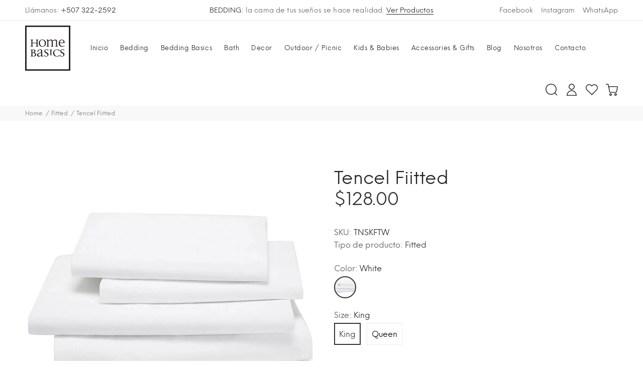

--- FILE ---
content_type: text/html; charset=utf-8
request_url: https://homebasicspanama.com/collections/fitted/products/tencel-fiitted
body_size: 32857
content:
<!doctype html>
<!--[if IE 9]> <html class="ie9 no-js" lang="es"> <![endif]-->
<!--[if (gt IE 9)|!(IE)]><!--> <html class="no-js" lang="es"> <!--<![endif]-->
<head>
  <!-- Basic page needs ================================================== -->
  <meta charset="utf-8">
  <!--[if IE]><meta http-equiv="X-UA-Compatible" content="IE=edge,chrome=1"><![endif]-->
  <meta name="viewport" content="width=device-width,initial-scale=1">
  <meta name="theme-color" content="#222222">
  <meta name="keywords" content="Plantilla Shopify" />
  <meta name="author" content="p-themes">
  <meta name="format-detection" content="telephone=no">
  <link rel="canonical" href="https://homebasicspanama.com/products/tencel-fiitted"><link rel="shortcut icon" href="//homebasicspanama.com/cdn/shop/files/favicon_32x32.png?v=1614286254" type="image/png"><!-- Title and description ================================================== --><title>Tencel Fiitted | Tienda de Detalles Únicos para tu Baño y Hogar | Home Basics | Panamá
&ndash; Home Basics Panamá
</title><meta name="description" content="Fitted blanco"><meta name="timezone" content="America/Panama"><!-- Social meta ================================================== --><!-- /snippets/social-meta-tags.liquid -->
<meta property="og:site_name" content="Home Basics Panamá">
<meta property="og:url" content="https://homebasicspanama.com/products/tencel-fiitted">
<meta property="og:title" content="Tencel Fiitted">
<meta property="og:type" content="product">
<meta property="og:description" content="Fitted blanco"><meta property="og:price:amount" content="118.00">
  <meta property="og:price:currency" content="USD"><meta property="og:image" content="http://homebasicspanama.com/cdn/shop/products/71pwCWrMMuL._AC_SL1500_f38167e7-139a-4a10-a705-079bbfa6ac77_1200x1200.jpg?v=1754525851">
<meta property="og:image:secure_url" content="https://homebasicspanama.com/cdn/shop/products/71pwCWrMMuL._AC_SL1500_f38167e7-139a-4a10-a705-079bbfa6ac77_1200x1200.jpg?v=1754525851">
<meta name="twitter:card" content="summary_large_image">
<meta name="twitter:title" content="Tencel Fiitted">
<meta name="twitter:description" content="Fitted blanco">
<!-- Helpers ================================================== -->

  <!-- CSS ================================================== -->
<link href="//homebasicspanama.com/cdn/shop/t/2/assets/theme.css?v=56178842546332250571748390931" rel="stylesheet" type="text/css" media="all" />


<link href="//homebasicspanama.com/cdn/shop/t/2/assets/homebasics.scss.css?v=55728083306638924741604331822" rel="stylesheet" type="text/css" media="all" />
  <script src="//homebasicspanama.com/cdn/shop/t/2/assets/jquery.min.js?v=146653844047132007351595564943"></script>
  
  <!-- Header hook for plugins ================================================== -->
  <script>window.performance && window.performance.mark && window.performance.mark('shopify.content_for_header.start');</script><meta name="facebook-domain-verification" content="bmbbxwg2jt7ndpxdah3xqcatyg19fd">
<meta name="facebook-domain-verification" content="uwsao3hp9jmck0bgtyiohz1hxkx4gv">
<meta id="shopify-digital-wallet" name="shopify-digital-wallet" content="/44462571670/digital_wallets/dialog">
<link rel="alternate" type="application/json+oembed" href="https://homebasicspanama.com/products/tencel-fiitted.oembed">
<script async="async" src="/checkouts/internal/preloads.js?locale=es-PA"></script>
<script id="shopify-features" type="application/json">{"accessToken":"ba94a1024d9bfcfddfbbc3ac8a1ac482","betas":["rich-media-storefront-analytics"],"domain":"homebasicspanama.com","predictiveSearch":true,"shopId":44462571670,"locale":"es"}</script>
<script>var Shopify = Shopify || {};
Shopify.shop = "home-basics-panama.myshopify.com";
Shopify.locale = "es";
Shopify.currency = {"active":"USD","rate":"1.0"};
Shopify.country = "PA";
Shopify.theme = {"name":"Home Basics","id":106308862102,"schema_name":"Yanka","schema_version":"1.2.0","theme_store_id":null,"role":"main"};
Shopify.theme.handle = "null";
Shopify.theme.style = {"id":null,"handle":null};
Shopify.cdnHost = "homebasicspanama.com/cdn";
Shopify.routes = Shopify.routes || {};
Shopify.routes.root = "/";</script>
<script type="module">!function(o){(o.Shopify=o.Shopify||{}).modules=!0}(window);</script>
<script>!function(o){function n(){var o=[];function n(){o.push(Array.prototype.slice.apply(arguments))}return n.q=o,n}var t=o.Shopify=o.Shopify||{};t.loadFeatures=n(),t.autoloadFeatures=n()}(window);</script>
<script id="shop-js-analytics" type="application/json">{"pageType":"product"}</script>
<script defer="defer" async type="module" src="//homebasicspanama.com/cdn/shopifycloud/shop-js/modules/v2/client.init-shop-cart-sync_BFpxDrjM.es.esm.js"></script>
<script defer="defer" async type="module" src="//homebasicspanama.com/cdn/shopifycloud/shop-js/modules/v2/chunk.common_CnP21gUX.esm.js"></script>
<script defer="defer" async type="module" src="//homebasicspanama.com/cdn/shopifycloud/shop-js/modules/v2/chunk.modal_D61HrJrg.esm.js"></script>
<script type="module">
  await import("//homebasicspanama.com/cdn/shopifycloud/shop-js/modules/v2/client.init-shop-cart-sync_BFpxDrjM.es.esm.js");
await import("//homebasicspanama.com/cdn/shopifycloud/shop-js/modules/v2/chunk.common_CnP21gUX.esm.js");
await import("//homebasicspanama.com/cdn/shopifycloud/shop-js/modules/v2/chunk.modal_D61HrJrg.esm.js");

  window.Shopify.SignInWithShop?.initShopCartSync?.({"fedCMEnabled":true,"windoidEnabled":true});

</script>
<script id="__st">var __st={"a":44462571670,"offset":-18000,"reqid":"10c13fa3-2a15-43c7-9b1a-bf94a6f4c2b7-1769762981","pageurl":"homebasicspanama.com\/collections\/fitted\/products\/tencel-fiitted","u":"9c14e20ad340","p":"product","rtyp":"product","rid":5778532892822};</script>
<script>window.ShopifyPaypalV4VisibilityTracking = true;</script>
<script id="captcha-bootstrap">!function(){'use strict';const t='contact',e='account',n='new_comment',o=[[t,t],['blogs',n],['comments',n],[t,'customer']],c=[[e,'customer_login'],[e,'guest_login'],[e,'recover_customer_password'],[e,'create_customer']],r=t=>t.map((([t,e])=>`form[action*='/${t}']:not([data-nocaptcha='true']) input[name='form_type'][value='${e}']`)).join(','),a=t=>()=>t?[...document.querySelectorAll(t)].map((t=>t.form)):[];function s(){const t=[...o],e=r(t);return a(e)}const i='password',u='form_key',d=['recaptcha-v3-token','g-recaptcha-response','h-captcha-response',i],f=()=>{try{return window.sessionStorage}catch{return}},m='__shopify_v',_=t=>t.elements[u];function p(t,e,n=!1){try{const o=window.sessionStorage,c=JSON.parse(o.getItem(e)),{data:r}=function(t){const{data:e,action:n}=t;return t[m]||n?{data:e,action:n}:{data:t,action:n}}(c);for(const[e,n]of Object.entries(r))t.elements[e]&&(t.elements[e].value=n);n&&o.removeItem(e)}catch(o){console.error('form repopulation failed',{error:o})}}const l='form_type',E='cptcha';function T(t){t.dataset[E]=!0}const w=window,h=w.document,L='Shopify',v='ce_forms',y='captcha';let A=!1;((t,e)=>{const n=(g='f06e6c50-85a8-45c8-87d0-21a2b65856fe',I='https://cdn.shopify.com/shopifycloud/storefront-forms-hcaptcha/ce_storefront_forms_captcha_hcaptcha.v1.5.2.iife.js',D={infoText:'Protegido por hCaptcha',privacyText:'Privacidad',termsText:'Términos'},(t,e,n)=>{const o=w[L][v],c=o.bindForm;if(c)return c(t,g,e,D).then(n);var r;o.q.push([[t,g,e,D],n]),r=I,A||(h.body.append(Object.assign(h.createElement('script'),{id:'captcha-provider',async:!0,src:r})),A=!0)});var g,I,D;w[L]=w[L]||{},w[L][v]=w[L][v]||{},w[L][v].q=[],w[L][y]=w[L][y]||{},w[L][y].protect=function(t,e){n(t,void 0,e),T(t)},Object.freeze(w[L][y]),function(t,e,n,w,h,L){const[v,y,A,g]=function(t,e,n){const i=e?o:[],u=t?c:[],d=[...i,...u],f=r(d),m=r(i),_=r(d.filter((([t,e])=>n.includes(e))));return[a(f),a(m),a(_),s()]}(w,h,L),I=t=>{const e=t.target;return e instanceof HTMLFormElement?e:e&&e.form},D=t=>v().includes(t);t.addEventListener('submit',(t=>{const e=I(t);if(!e)return;const n=D(e)&&!e.dataset.hcaptchaBound&&!e.dataset.recaptchaBound,o=_(e),c=g().includes(e)&&(!o||!o.value);(n||c)&&t.preventDefault(),c&&!n&&(function(t){try{if(!f())return;!function(t){const e=f();if(!e)return;const n=_(t);if(!n)return;const o=n.value;o&&e.removeItem(o)}(t);const e=Array.from(Array(32),(()=>Math.random().toString(36)[2])).join('');!function(t,e){_(t)||t.append(Object.assign(document.createElement('input'),{type:'hidden',name:u})),t.elements[u].value=e}(t,e),function(t,e){const n=f();if(!n)return;const o=[...t.querySelectorAll(`input[type='${i}']`)].map((({name:t})=>t)),c=[...d,...o],r={};for(const[a,s]of new FormData(t).entries())c.includes(a)||(r[a]=s);n.setItem(e,JSON.stringify({[m]:1,action:t.action,data:r}))}(t,e)}catch(e){console.error('failed to persist form',e)}}(e),e.submit())}));const S=(t,e)=>{t&&!t.dataset[E]&&(n(t,e.some((e=>e===t))),T(t))};for(const o of['focusin','change'])t.addEventListener(o,(t=>{const e=I(t);D(e)&&S(e,y())}));const B=e.get('form_key'),M=e.get(l),P=B&&M;t.addEventListener('DOMContentLoaded',(()=>{const t=y();if(P)for(const e of t)e.elements[l].value===M&&p(e,B);[...new Set([...A(),...v().filter((t=>'true'===t.dataset.shopifyCaptcha))])].forEach((e=>S(e,t)))}))}(h,new URLSearchParams(w.location.search),n,t,e,['guest_login'])})(!0,!0)}();</script>
<script integrity="sha256-4kQ18oKyAcykRKYeNunJcIwy7WH5gtpwJnB7kiuLZ1E=" data-source-attribution="shopify.loadfeatures" defer="defer" src="//homebasicspanama.com/cdn/shopifycloud/storefront/assets/storefront/load_feature-a0a9edcb.js" crossorigin="anonymous"></script>
<script data-source-attribution="shopify.dynamic_checkout.dynamic.init">var Shopify=Shopify||{};Shopify.PaymentButton=Shopify.PaymentButton||{isStorefrontPortableWallets:!0,init:function(){window.Shopify.PaymentButton.init=function(){};var t=document.createElement("script");t.src="https://homebasicspanama.com/cdn/shopifycloud/portable-wallets/latest/portable-wallets.es.js",t.type="module",document.head.appendChild(t)}};
</script>
<script data-source-attribution="shopify.dynamic_checkout.buyer_consent">
  function portableWalletsHideBuyerConsent(e){var t=document.getElementById("shopify-buyer-consent"),n=document.getElementById("shopify-subscription-policy-button");t&&n&&(t.classList.add("hidden"),t.setAttribute("aria-hidden","true"),n.removeEventListener("click",e))}function portableWalletsShowBuyerConsent(e){var t=document.getElementById("shopify-buyer-consent"),n=document.getElementById("shopify-subscription-policy-button");t&&n&&(t.classList.remove("hidden"),t.removeAttribute("aria-hidden"),n.addEventListener("click",e))}window.Shopify?.PaymentButton&&(window.Shopify.PaymentButton.hideBuyerConsent=portableWalletsHideBuyerConsent,window.Shopify.PaymentButton.showBuyerConsent=portableWalletsShowBuyerConsent);
</script>
<script data-source-attribution="shopify.dynamic_checkout.cart.bootstrap">document.addEventListener("DOMContentLoaded",(function(){function t(){return document.querySelector("shopify-accelerated-checkout-cart, shopify-accelerated-checkout")}if(t())Shopify.PaymentButton.init();else{new MutationObserver((function(e,n){t()&&(Shopify.PaymentButton.init(),n.disconnect())})).observe(document.body,{childList:!0,subtree:!0})}}));
</script>
<script id="sections-script" data-sections="promo-fixed" defer="defer" src="//homebasicspanama.com/cdn/shop/t/2/compiled_assets/scripts.js?v=1657"></script>
<script>window.performance && window.performance.mark && window.performance.mark('shopify.content_for_header.end');</script>
  <!-- /Header hook for plugins ================================================== --><!-- Global site tag (gtag.js) - Google Analytics -->
<!-- <script async src="https://www.googletagmanager.com/gtag/js?id=G-7ECW3NJN2Q"></script>
<script>
  window.dataLayer = window.dataLayer || [];
  function gtag(){dataLayer.push(arguments);}
  gtag('js', new Date());

  gtag('config', 'G-7ECW3NJN2Q');
</script> -->
  <!-- End Global site tag (gtag.js) - Google Analytics -->
  
<link href="https://monorail-edge.shopifysvc.com" rel="dns-prefetch">
<script>(function(){if ("sendBeacon" in navigator && "performance" in window) {try {var session_token_from_headers = performance.getEntriesByType('navigation')[0].serverTiming.find(x => x.name == '_s').description;} catch {var session_token_from_headers = undefined;}var session_cookie_matches = document.cookie.match(/_shopify_s=([^;]*)/);var session_token_from_cookie = session_cookie_matches && session_cookie_matches.length === 2 ? session_cookie_matches[1] : "";var session_token = session_token_from_headers || session_token_from_cookie || "";function handle_abandonment_event(e) {var entries = performance.getEntries().filter(function(entry) {return /monorail-edge.shopifysvc.com/.test(entry.name);});if (!window.abandonment_tracked && entries.length === 0) {window.abandonment_tracked = true;var currentMs = Date.now();var navigation_start = performance.timing.navigationStart;var payload = {shop_id: 44462571670,url: window.location.href,navigation_start,duration: currentMs - navigation_start,session_token,page_type: "product"};window.navigator.sendBeacon("https://monorail-edge.shopifysvc.com/v1/produce", JSON.stringify({schema_id: "online_store_buyer_site_abandonment/1.1",payload: payload,metadata: {event_created_at_ms: currentMs,event_sent_at_ms: currentMs}}));}}window.addEventListener('pagehide', handle_abandonment_event);}}());</script>
<script id="web-pixels-manager-setup">(function e(e,d,r,n,o){if(void 0===o&&(o={}),!Boolean(null===(a=null===(i=window.Shopify)||void 0===i?void 0:i.analytics)||void 0===a?void 0:a.replayQueue)){var i,a;window.Shopify=window.Shopify||{};var t=window.Shopify;t.analytics=t.analytics||{};var s=t.analytics;s.replayQueue=[],s.publish=function(e,d,r){return s.replayQueue.push([e,d,r]),!0};try{self.performance.mark("wpm:start")}catch(e){}var l=function(){var e={modern:/Edge?\/(1{2}[4-9]|1[2-9]\d|[2-9]\d{2}|\d{4,})\.\d+(\.\d+|)|Firefox\/(1{2}[4-9]|1[2-9]\d|[2-9]\d{2}|\d{4,})\.\d+(\.\d+|)|Chrom(ium|e)\/(9{2}|\d{3,})\.\d+(\.\d+|)|(Maci|X1{2}).+ Version\/(15\.\d+|(1[6-9]|[2-9]\d|\d{3,})\.\d+)([,.]\d+|)( \(\w+\)|)( Mobile\/\w+|) Safari\/|Chrome.+OPR\/(9{2}|\d{3,})\.\d+\.\d+|(CPU[ +]OS|iPhone[ +]OS|CPU[ +]iPhone|CPU IPhone OS|CPU iPad OS)[ +]+(15[._]\d+|(1[6-9]|[2-9]\d|\d{3,})[._]\d+)([._]\d+|)|Android:?[ /-](13[3-9]|1[4-9]\d|[2-9]\d{2}|\d{4,})(\.\d+|)(\.\d+|)|Android.+Firefox\/(13[5-9]|1[4-9]\d|[2-9]\d{2}|\d{4,})\.\d+(\.\d+|)|Android.+Chrom(ium|e)\/(13[3-9]|1[4-9]\d|[2-9]\d{2}|\d{4,})\.\d+(\.\d+|)|SamsungBrowser\/([2-9]\d|\d{3,})\.\d+/,legacy:/Edge?\/(1[6-9]|[2-9]\d|\d{3,})\.\d+(\.\d+|)|Firefox\/(5[4-9]|[6-9]\d|\d{3,})\.\d+(\.\d+|)|Chrom(ium|e)\/(5[1-9]|[6-9]\d|\d{3,})\.\d+(\.\d+|)([\d.]+$|.*Safari\/(?![\d.]+ Edge\/[\d.]+$))|(Maci|X1{2}).+ Version\/(10\.\d+|(1[1-9]|[2-9]\d|\d{3,})\.\d+)([,.]\d+|)( \(\w+\)|)( Mobile\/\w+|) Safari\/|Chrome.+OPR\/(3[89]|[4-9]\d|\d{3,})\.\d+\.\d+|(CPU[ +]OS|iPhone[ +]OS|CPU[ +]iPhone|CPU IPhone OS|CPU iPad OS)[ +]+(10[._]\d+|(1[1-9]|[2-9]\d|\d{3,})[._]\d+)([._]\d+|)|Android:?[ /-](13[3-9]|1[4-9]\d|[2-9]\d{2}|\d{4,})(\.\d+|)(\.\d+|)|Mobile Safari.+OPR\/([89]\d|\d{3,})\.\d+\.\d+|Android.+Firefox\/(13[5-9]|1[4-9]\d|[2-9]\d{2}|\d{4,})\.\d+(\.\d+|)|Android.+Chrom(ium|e)\/(13[3-9]|1[4-9]\d|[2-9]\d{2}|\d{4,})\.\d+(\.\d+|)|Android.+(UC? ?Browser|UCWEB|U3)[ /]?(15\.([5-9]|\d{2,})|(1[6-9]|[2-9]\d|\d{3,})\.\d+)\.\d+|SamsungBrowser\/(5\.\d+|([6-9]|\d{2,})\.\d+)|Android.+MQ{2}Browser\/(14(\.(9|\d{2,})|)|(1[5-9]|[2-9]\d|\d{3,})(\.\d+|))(\.\d+|)|K[Aa][Ii]OS\/(3\.\d+|([4-9]|\d{2,})\.\d+)(\.\d+|)/},d=e.modern,r=e.legacy,n=navigator.userAgent;return n.match(d)?"modern":n.match(r)?"legacy":"unknown"}(),u="modern"===l?"modern":"legacy",c=(null!=n?n:{modern:"",legacy:""})[u],f=function(e){return[e.baseUrl,"/wpm","/b",e.hashVersion,"modern"===e.buildTarget?"m":"l",".js"].join("")}({baseUrl:d,hashVersion:r,buildTarget:u}),m=function(e){var d=e.version,r=e.bundleTarget,n=e.surface,o=e.pageUrl,i=e.monorailEndpoint;return{emit:function(e){var a=e.status,t=e.errorMsg,s=(new Date).getTime(),l=JSON.stringify({metadata:{event_sent_at_ms:s},events:[{schema_id:"web_pixels_manager_load/3.1",payload:{version:d,bundle_target:r,page_url:o,status:a,surface:n,error_msg:t},metadata:{event_created_at_ms:s}}]});if(!i)return console&&console.warn&&console.warn("[Web Pixels Manager] No Monorail endpoint provided, skipping logging."),!1;try{return self.navigator.sendBeacon.bind(self.navigator)(i,l)}catch(e){}var u=new XMLHttpRequest;try{return u.open("POST",i,!0),u.setRequestHeader("Content-Type","text/plain"),u.send(l),!0}catch(e){return console&&console.warn&&console.warn("[Web Pixels Manager] Got an unhandled error while logging to Monorail."),!1}}}}({version:r,bundleTarget:l,surface:e.surface,pageUrl:self.location.href,monorailEndpoint:e.monorailEndpoint});try{o.browserTarget=l,function(e){var d=e.src,r=e.async,n=void 0===r||r,o=e.onload,i=e.onerror,a=e.sri,t=e.scriptDataAttributes,s=void 0===t?{}:t,l=document.createElement("script"),u=document.querySelector("head"),c=document.querySelector("body");if(l.async=n,l.src=d,a&&(l.integrity=a,l.crossOrigin="anonymous"),s)for(var f in s)if(Object.prototype.hasOwnProperty.call(s,f))try{l.dataset[f]=s[f]}catch(e){}if(o&&l.addEventListener("load",o),i&&l.addEventListener("error",i),u)u.appendChild(l);else{if(!c)throw new Error("Did not find a head or body element to append the script");c.appendChild(l)}}({src:f,async:!0,onload:function(){if(!function(){var e,d;return Boolean(null===(d=null===(e=window.Shopify)||void 0===e?void 0:e.analytics)||void 0===d?void 0:d.initialized)}()){var d=window.webPixelsManager.init(e)||void 0;if(d){var r=window.Shopify.analytics;r.replayQueue.forEach((function(e){var r=e[0],n=e[1],o=e[2];d.publishCustomEvent(r,n,o)})),r.replayQueue=[],r.publish=d.publishCustomEvent,r.visitor=d.visitor,r.initialized=!0}}},onerror:function(){return m.emit({status:"failed",errorMsg:"".concat(f," has failed to load")})},sri:function(e){var d=/^sha384-[A-Za-z0-9+/=]+$/;return"string"==typeof e&&d.test(e)}(c)?c:"",scriptDataAttributes:o}),m.emit({status:"loading"})}catch(e){m.emit({status:"failed",errorMsg:(null==e?void 0:e.message)||"Unknown error"})}}})({shopId: 44462571670,storefrontBaseUrl: "https://homebasicspanama.com",extensionsBaseUrl: "https://extensions.shopifycdn.com/cdn/shopifycloud/web-pixels-manager",monorailEndpoint: "https://monorail-edge.shopifysvc.com/unstable/produce_batch",surface: "storefront-renderer",enabledBetaFlags: ["2dca8a86"],webPixelsConfigList: [{"id":"167936150","configuration":"{\"pixel_id\":\"352836860092834\",\"pixel_type\":\"facebook_pixel\",\"metaapp_system_user_token\":\"-\"}","eventPayloadVersion":"v1","runtimeContext":"OPEN","scriptVersion":"ca16bc87fe92b6042fbaa3acc2fbdaa6","type":"APP","apiClientId":2329312,"privacyPurposes":["ANALYTICS","MARKETING","SALE_OF_DATA"],"dataSharingAdjustments":{"protectedCustomerApprovalScopes":["read_customer_address","read_customer_email","read_customer_name","read_customer_personal_data","read_customer_phone"]}},{"id":"shopify-app-pixel","configuration":"{}","eventPayloadVersion":"v1","runtimeContext":"STRICT","scriptVersion":"0450","apiClientId":"shopify-pixel","type":"APP","privacyPurposes":["ANALYTICS","MARKETING"]},{"id":"shopify-custom-pixel","eventPayloadVersion":"v1","runtimeContext":"LAX","scriptVersion":"0450","apiClientId":"shopify-pixel","type":"CUSTOM","privacyPurposes":["ANALYTICS","MARKETING"]}],isMerchantRequest: false,initData: {"shop":{"name":"Home Basics Panamá","paymentSettings":{"currencyCode":"USD"},"myshopifyDomain":"home-basics-panama.myshopify.com","countryCode":"PA","storefrontUrl":"https:\/\/homebasicspanama.com"},"customer":null,"cart":null,"checkout":null,"productVariants":[{"price":{"amount":128.0,"currencyCode":"USD"},"product":{"title":"Tencel Fiitted","vendor":"Kassatex","id":"5778532892822","untranslatedTitle":"Tencel Fiitted","url":"\/products\/tencel-fiitted","type":"Fitted"},"id":"36536339136662","image":{"src":"\/\/homebasicspanama.com\/cdn\/shop\/products\/71pwCWrMMuL._AC_SL1500_f38167e7-139a-4a10-a705-079bbfa6ac77.jpg?v=1754525851"},"sku":"TNSKFTW","title":"White \/ King","untranslatedTitle":"White \/ King"},{"price":{"amount":118.0,"currencyCode":"USD"},"product":{"title":"Tencel Fiitted","vendor":"Kassatex","id":"5778532892822","untranslatedTitle":"Tencel Fiitted","url":"\/products\/tencel-fiitted","type":"Fitted"},"id":"36536339169430","image":{"src":"\/\/homebasicspanama.com\/cdn\/shop\/products\/71pwCWrMMuL._AC_SL1500_f38167e7-139a-4a10-a705-079bbfa6ac77.jpg?v=1754525851"},"sku":"TNSQFTW","title":"White \/ Queen","untranslatedTitle":"White \/ Queen"}],"purchasingCompany":null},},"https://homebasicspanama.com/cdn","1d2a099fw23dfb22ep557258f5m7a2edbae",{"modern":"","legacy":""},{"shopId":"44462571670","storefrontBaseUrl":"https:\/\/homebasicspanama.com","extensionBaseUrl":"https:\/\/extensions.shopifycdn.com\/cdn\/shopifycloud\/web-pixels-manager","surface":"storefront-renderer","enabledBetaFlags":"[\"2dca8a86\"]","isMerchantRequest":"false","hashVersion":"1d2a099fw23dfb22ep557258f5m7a2edbae","publish":"custom","events":"[[\"page_viewed\",{}],[\"product_viewed\",{\"productVariant\":{\"price\":{\"amount\":128.0,\"currencyCode\":\"USD\"},\"product\":{\"title\":\"Tencel Fiitted\",\"vendor\":\"Kassatex\",\"id\":\"5778532892822\",\"untranslatedTitle\":\"Tencel Fiitted\",\"url\":\"\/products\/tencel-fiitted\",\"type\":\"Fitted\"},\"id\":\"36536339136662\",\"image\":{\"src\":\"\/\/homebasicspanama.com\/cdn\/shop\/products\/71pwCWrMMuL._AC_SL1500_f38167e7-139a-4a10-a705-079bbfa6ac77.jpg?v=1754525851\"},\"sku\":\"TNSKFTW\",\"title\":\"White \/ King\",\"untranslatedTitle\":\"White \/ King\"}}]]"});</script><script>
  window.ShopifyAnalytics = window.ShopifyAnalytics || {};
  window.ShopifyAnalytics.meta = window.ShopifyAnalytics.meta || {};
  window.ShopifyAnalytics.meta.currency = 'USD';
  var meta = {"product":{"id":5778532892822,"gid":"gid:\/\/shopify\/Product\/5778532892822","vendor":"Kassatex","type":"Fitted","handle":"tencel-fiitted","variants":[{"id":36536339136662,"price":12800,"name":"Tencel Fiitted - White \/ King","public_title":"White \/ King","sku":"TNSKFTW"},{"id":36536339169430,"price":11800,"name":"Tencel Fiitted - White \/ Queen","public_title":"White \/ Queen","sku":"TNSQFTW"}],"remote":false},"page":{"pageType":"product","resourceType":"product","resourceId":5778532892822,"requestId":"10c13fa3-2a15-43c7-9b1a-bf94a6f4c2b7-1769762981"}};
  for (var attr in meta) {
    window.ShopifyAnalytics.meta[attr] = meta[attr];
  }
</script>
<script class="analytics">
  (function () {
    var customDocumentWrite = function(content) {
      var jquery = null;

      if (window.jQuery) {
        jquery = window.jQuery;
      } else if (window.Checkout && window.Checkout.$) {
        jquery = window.Checkout.$;
      }

      if (jquery) {
        jquery('body').append(content);
      }
    };

    var hasLoggedConversion = function(token) {
      if (token) {
        return document.cookie.indexOf('loggedConversion=' + token) !== -1;
      }
      return false;
    }

    var setCookieIfConversion = function(token) {
      if (token) {
        var twoMonthsFromNow = new Date(Date.now());
        twoMonthsFromNow.setMonth(twoMonthsFromNow.getMonth() + 2);

        document.cookie = 'loggedConversion=' + token + '; expires=' + twoMonthsFromNow;
      }
    }

    var trekkie = window.ShopifyAnalytics.lib = window.trekkie = window.trekkie || [];
    if (trekkie.integrations) {
      return;
    }
    trekkie.methods = [
      'identify',
      'page',
      'ready',
      'track',
      'trackForm',
      'trackLink'
    ];
    trekkie.factory = function(method) {
      return function() {
        var args = Array.prototype.slice.call(arguments);
        args.unshift(method);
        trekkie.push(args);
        return trekkie;
      };
    };
    for (var i = 0; i < trekkie.methods.length; i++) {
      var key = trekkie.methods[i];
      trekkie[key] = trekkie.factory(key);
    }
    trekkie.load = function(config) {
      trekkie.config = config || {};
      trekkie.config.initialDocumentCookie = document.cookie;
      var first = document.getElementsByTagName('script')[0];
      var script = document.createElement('script');
      script.type = 'text/javascript';
      script.onerror = function(e) {
        var scriptFallback = document.createElement('script');
        scriptFallback.type = 'text/javascript';
        scriptFallback.onerror = function(error) {
                var Monorail = {
      produce: function produce(monorailDomain, schemaId, payload) {
        var currentMs = new Date().getTime();
        var event = {
          schema_id: schemaId,
          payload: payload,
          metadata: {
            event_created_at_ms: currentMs,
            event_sent_at_ms: currentMs
          }
        };
        return Monorail.sendRequest("https://" + monorailDomain + "/v1/produce", JSON.stringify(event));
      },
      sendRequest: function sendRequest(endpointUrl, payload) {
        // Try the sendBeacon API
        if (window && window.navigator && typeof window.navigator.sendBeacon === 'function' && typeof window.Blob === 'function' && !Monorail.isIos12()) {
          var blobData = new window.Blob([payload], {
            type: 'text/plain'
          });

          if (window.navigator.sendBeacon(endpointUrl, blobData)) {
            return true;
          } // sendBeacon was not successful

        } // XHR beacon

        var xhr = new XMLHttpRequest();

        try {
          xhr.open('POST', endpointUrl);
          xhr.setRequestHeader('Content-Type', 'text/plain');
          xhr.send(payload);
        } catch (e) {
          console.log(e);
        }

        return false;
      },
      isIos12: function isIos12() {
        return window.navigator.userAgent.lastIndexOf('iPhone; CPU iPhone OS 12_') !== -1 || window.navigator.userAgent.lastIndexOf('iPad; CPU OS 12_') !== -1;
      }
    };
    Monorail.produce('monorail-edge.shopifysvc.com',
      'trekkie_storefront_load_errors/1.1',
      {shop_id: 44462571670,
      theme_id: 106308862102,
      app_name: "storefront",
      context_url: window.location.href,
      source_url: "//homebasicspanama.com/cdn/s/trekkie.storefront.c59ea00e0474b293ae6629561379568a2d7c4bba.min.js"});

        };
        scriptFallback.async = true;
        scriptFallback.src = '//homebasicspanama.com/cdn/s/trekkie.storefront.c59ea00e0474b293ae6629561379568a2d7c4bba.min.js';
        first.parentNode.insertBefore(scriptFallback, first);
      };
      script.async = true;
      script.src = '//homebasicspanama.com/cdn/s/trekkie.storefront.c59ea00e0474b293ae6629561379568a2d7c4bba.min.js';
      first.parentNode.insertBefore(script, first);
    };
    trekkie.load(
      {"Trekkie":{"appName":"storefront","development":false,"defaultAttributes":{"shopId":44462571670,"isMerchantRequest":null,"themeId":106308862102,"themeCityHash":"12301298396220956891","contentLanguage":"es","currency":"USD","eventMetadataId":"ef73822d-8b12-4781-bc27-bdec0bbe2dfd"},"isServerSideCookieWritingEnabled":true,"monorailRegion":"shop_domain","enabledBetaFlags":["65f19447","b5387b81"]},"Session Attribution":{},"S2S":{"facebookCapiEnabled":true,"source":"trekkie-storefront-renderer","apiClientId":580111}}
    );

    var loaded = false;
    trekkie.ready(function() {
      if (loaded) return;
      loaded = true;

      window.ShopifyAnalytics.lib = window.trekkie;

      var originalDocumentWrite = document.write;
      document.write = customDocumentWrite;
      try { window.ShopifyAnalytics.merchantGoogleAnalytics.call(this); } catch(error) {};
      document.write = originalDocumentWrite;

      window.ShopifyAnalytics.lib.page(null,{"pageType":"product","resourceType":"product","resourceId":5778532892822,"requestId":"10c13fa3-2a15-43c7-9b1a-bf94a6f4c2b7-1769762981","shopifyEmitted":true});

      var match = window.location.pathname.match(/checkouts\/(.+)\/(thank_you|post_purchase)/)
      var token = match? match[1]: undefined;
      if (!hasLoggedConversion(token)) {
        setCookieIfConversion(token);
        window.ShopifyAnalytics.lib.track("Viewed Product",{"currency":"USD","variantId":36536339136662,"productId":5778532892822,"productGid":"gid:\/\/shopify\/Product\/5778532892822","name":"Tencel Fiitted - White \/ King","price":"128.00","sku":"TNSKFTW","brand":"Kassatex","variant":"White \/ King","category":"Fitted","nonInteraction":true,"remote":false},undefined,undefined,{"shopifyEmitted":true});
      window.ShopifyAnalytics.lib.track("monorail:\/\/trekkie_storefront_viewed_product\/1.1",{"currency":"USD","variantId":36536339136662,"productId":5778532892822,"productGid":"gid:\/\/shopify\/Product\/5778532892822","name":"Tencel Fiitted - White \/ King","price":"128.00","sku":"TNSKFTW","brand":"Kassatex","variant":"White \/ King","category":"Fitted","nonInteraction":true,"remote":false,"referer":"https:\/\/homebasicspanama.com\/collections\/fitted\/products\/tencel-fiitted"});
      }
    });


        var eventsListenerScript = document.createElement('script');
        eventsListenerScript.async = true;
        eventsListenerScript.src = "//homebasicspanama.com/cdn/shopifycloud/storefront/assets/shop_events_listener-3da45d37.js";
        document.getElementsByTagName('head')[0].appendChild(eventsListenerScript);

})();</script>
  <script>
  if (!window.ga || (window.ga && typeof window.ga !== 'function')) {
    window.ga = function ga() {
      (window.ga.q = window.ga.q || []).push(arguments);
      if (window.Shopify && window.Shopify.analytics && typeof window.Shopify.analytics.publish === 'function') {
        window.Shopify.analytics.publish("ga_stub_called", {}, {sendTo: "google_osp_migration"});
      }
      console.error("Shopify's Google Analytics stub called with:", Array.from(arguments), "\nSee https://help.shopify.com/manual/promoting-marketing/pixels/pixel-migration#google for more information.");
    };
    if (window.Shopify && window.Shopify.analytics && typeof window.Shopify.analytics.publish === 'function') {
      window.Shopify.analytics.publish("ga_stub_initialized", {}, {sendTo: "google_osp_migration"});
    }
  }
</script>
<script
  defer
  src="https://homebasicspanama.com/cdn/shopifycloud/perf-kit/shopify-perf-kit-3.1.0.min.js"
  data-application="storefront-renderer"
  data-shop-id="44462571670"
  data-render-region="gcp-us-central1"
  data-page-type="product"
  data-theme-instance-id="106308862102"
  data-theme-name="Yanka"
  data-theme-version="1.2.0"
  data-monorail-region="shop_domain"
  data-resource-timing-sampling-rate="10"
  data-shs="true"
  data-shs-beacon="true"
  data-shs-export-with-fetch="true"
  data-shs-logs-sample-rate="1"
  data-shs-beacon-endpoint="https://homebasicspanama.com/api/collect"
></script>
</head>
<body ><div id="shopify-section-show-helper" class="shopify-section"></div><div id="shopify-section-header-template" class="shopify-section"><nav class="panel-menu mobile-main-menu">
  <ul><li><a href="/">Inicio
</a></li><li><a href="/collections/bedding">Bedding
<span class="pt-icon">
          <svg version="1.1" xmlns="http://www.w3.org/2000/svg" xmlns:xlink="http://www.w3.org/1999/xlink" x="0px" y="0px"
	 viewBox="0 0 24 24" style="enable-background:new 0 0 24 24;" xml:space="preserve">
<g>
	<polygon fill="currentColor" points="7.6,21.6 6.4,20.4 14.9,12 6.4,3.6 7.6,2.4 17.1,12 	"/>
</g>
</svg>
        </span></a><ul><li><a href="/collections/sheets">Sheets
<span class="pt-icon">
              <svg version="1.1" xmlns="http://www.w3.org/2000/svg" xmlns:xlink="http://www.w3.org/1999/xlink" x="0px" y="0px"
	 viewBox="0 0 24 24" style="enable-background:new 0 0 24 24;" xml:space="preserve">
<g>
	<polygon fill="currentColor" points="7.6,21.6 6.4,20.4 14.9,12 6.4,3.6 7.6,2.4 17.1,12 	"/>
</g>
</svg>
            </span></a><ul><li><a href="/collections/flat">Flat
</a></li><li><a href="/collections/fitted">Fitted
</a></li><li><a href="/collections/cases">Cases
</a></li><li><a href="/collections/sham">Shams
</a></li></ul></li><li><a href="/collections/sheet-sets">Sheet Sets
</a></li><li><a href="/collections/duvet-cover">Duvet Covers
</a></li><li><a href="/collections/coverlets-and-quilts">Coverlets, Comforters, and Quilts
</a></li><li><a href="/collections/bed-skirts">Bed Skirts
</a></li></ul></li><li><a href="/collections/bedding-basics">Bedding Basics
<span class="pt-icon">
          <svg version="1.1" xmlns="http://www.w3.org/2000/svg" xmlns:xlink="http://www.w3.org/1999/xlink" x="0px" y="0px"
	 viewBox="0 0 24 24" style="enable-background:new 0 0 24 24;" xml:space="preserve">
<g>
	<polygon fill="currentColor" points="7.6,21.6 6.4,20.4 14.9,12 6.4,3.6 7.6,2.4 17.1,12 	"/>
</g>
</svg>
        </span></a><ul><li><a href="/collections/blankets-throws">Blankets & Throws
</a></li><li><a href="/collections/featherbeds">Featherbeds
</a></li><li><a href="/collections/almohadas">Almohadas
<span class="pt-icon">
              <svg version="1.1" xmlns="http://www.w3.org/2000/svg" xmlns:xlink="http://www.w3.org/1999/xlink" x="0px" y="0px"
	 viewBox="0 0 24 24" style="enable-background:new 0 0 24 24;" xml:space="preserve">
<g>
	<polygon fill="currentColor" points="7.6,21.6 6.4,20.4 14.9,12 6.4,3.6 7.6,2.4 17.1,12 	"/>
</g>
</svg>
            </span></a><ul><li><a href="/collections/almohadas-sinteticas">Almohadas Sintéticas
</a></li><li><a href="/collections/almohadas-de-pluma">Almohadas de Pluma
</a></li></ul></li><li><a href="/collections/pillow-protector">Protector de Almohadas
</a></li><li><a href="/collections/duvets">Duvets
</a></li></ul></li><li><a href="/collections/bath">Bath
<span class="pt-icon">
          <svg version="1.1" xmlns="http://www.w3.org/2000/svg" xmlns:xlink="http://www.w3.org/1999/xlink" x="0px" y="0px"
	 viewBox="0 0 24 24" style="enable-background:new 0 0 24 24;" xml:space="preserve">
<g>
	<polygon fill="currentColor" points="7.6,21.6 6.4,20.4 14.9,12 6.4,3.6 7.6,2.4 17.1,12 	"/>
</g>
</svg>
        </span></a><ul><li><a href="/collections/towels">Towels
<span class="pt-icon">
              <svg version="1.1" xmlns="http://www.w3.org/2000/svg" xmlns:xlink="http://www.w3.org/1999/xlink" x="0px" y="0px"
	 viewBox="0 0 24 24" style="enable-background:new 0 0 24 24;" xml:space="preserve">
<g>
	<polygon fill="currentColor" points="7.6,21.6 6.4,20.4 14.9,12 6.4,3.6 7.6,2.4 17.1,12 	"/>
</g>
</svg>
            </span></a><ul><li><a href="/collections/toallas-de-cuerpo">Bath
</a></li><li><a href="/collections/toalla-de-manos">Hand
</a></li><li><a href="/collections/toalla-de-cara">Wash
</a></li><li><a href="/collections/toalla-de-piso">Tub Mat
</a></li><li><a href="/collections/toalla-pequena">Fingertip
</a></li></ul></li><li><a href="/collections/toalla-de-playa">Beach Towels
</a></li><li><a href="/collections/toalla-de-bano-de-visita">Guest Towels
</a></li><li><a href="/collections/alfombra-de-bano">Bath Rugs
</a></li><li><a href="/collections/batas">Robes
</a></li><li><a href="/collections/bath-accessories">Bath Accessories
<span class="pt-icon">
              <svg version="1.1" xmlns="http://www.w3.org/2000/svg" xmlns:xlink="http://www.w3.org/1999/xlink" x="0px" y="0px"
	 viewBox="0 0 24 24" style="enable-background:new 0 0 24 24;" xml:space="preserve">
<g>
	<polygon fill="currentColor" points="7.6,21.6 6.4,20.4 14.9,12 6.4,3.6 7.6,2.4 17.1,12 	"/>
</g>
</svg>
            </span></a><ul><li><a href="/collections/accesorios-de-bano-1">Sets
</a></li><li><a href="/collections/basurero">Waste Basket
</a></li><li><a href="/collections/dispensador-de-crema">Lotion Dispenser
</a></li><li><a href="/collections/jabonera">Soap Dish
</a></li><li><a href="/collections/frasco">Cotton Jar
</a></li><li><a href="/collections/bandeja-de-bano">Bandeja de Baño
</a></li><li><a href="/collections/vaso-de-bano">Tumbler
</a></li><li><a href="/collections/caja-de-panuelos">Tissue Holder
</a></li><li><a href="/collections/vaso-de-cepillo-de-diente">Tooth Brush Holder
</a></li><li><a href="/collections/bandeja-de-toallas">Towel Tray
</a></li></ul></li></ul></li><li><a href="/collections/decor">Decor
<span class="pt-icon">
          <svg version="1.1" xmlns="http://www.w3.org/2000/svg" xmlns:xlink="http://www.w3.org/1999/xlink" x="0px" y="0px"
	 viewBox="0 0 24 24" style="enable-background:new 0 0 24 24;" xml:space="preserve">
<g>
	<polygon fill="currentColor" points="7.6,21.6 6.4,20.4 14.9,12 6.4,3.6 7.6,2.4 17.1,12 	"/>
</g>
</svg>
        </span></a><ul><li><a href="/collections/throw">Throw
</a></li><li><a href="/collections/cojines-decorativos">Decorative Pillows
</a></li><li><a href="/collections/marco">Photo Frames
</a></li><li><a href="/collections/canasta">Baskets
</a></li><li><a href="/collections/wall-decor">Wall Decor
</a></li></ul></li><li><a href="/collections/outdoor-picnic">Outdoor / Picnic
<span class="pt-icon">
          <svg version="1.1" xmlns="http://www.w3.org/2000/svg" xmlns:xlink="http://www.w3.org/1999/xlink" x="0px" y="0px"
	 viewBox="0 0 24 24" style="enable-background:new 0 0 24 24;" xml:space="preserve">
<g>
	<polygon fill="currentColor" points="7.6,21.6 6.4,20.4 14.9,12 6.4,3.6 7.6,2.4 17.1,12 	"/>
</g>
</svg>
        </span></a><ul><li><a href="/collections/canasta-de-picnic">Picnic Basket
</a></li><li><a href="/collections/sillas-outdoor">Outdoor Chairs
</a></li><li><a href="/collections/cooler">Cooler Totes
</a></li><li><a href="/collections/bolsa-de-vino">Wine Cooler
</a></li></ul></li><li><a href="/collections/kids-babies">Kids & Babies
<span class="pt-icon">
          <svg version="1.1" xmlns="http://www.w3.org/2000/svg" xmlns:xlink="http://www.w3.org/1999/xlink" x="0px" y="0px"
	 viewBox="0 0 24 24" style="enable-background:new 0 0 24 24;" xml:space="preserve">
<g>
	<polygon fill="currentColor" points="7.6,21.6 6.4,20.4 14.9,12 6.4,3.6 7.6,2.4 17.1,12 	"/>
</g>
</svg>
        </span></a><ul><li><a href="/collections/toalla-de-bebe">Baby Towels
</a></li><li><a href="/collections/manta-de-bebe">Baby Blankets
</a></li><li><a href="/collections/burp-cloth">Burp Cloth
</a></li><li><a href="/collections/onesie">Onesies
</a></li><li><a href="/collections/baby-gift-set">Baby Gift Set
</a></li></ul></li><li><a href="/collections/accessories-gifts">Accessories & Gifts
<span class="pt-icon">
          <svg version="1.1" xmlns="http://www.w3.org/2000/svg" xmlns:xlink="http://www.w3.org/1999/xlink" x="0px" y="0px"
	 viewBox="0 0 24 24" style="enable-background:new 0 0 24 24;" xml:space="preserve">
<g>
	<polygon fill="currentColor" points="7.6,21.6 6.4,20.4 14.9,12 6.4,3.6 7.6,2.4 17.1,12 	"/>
</g>
</svg>
        </span></a><ul><li><a href="/collections/certificado-de-regalos">Certificado de Regalos
</a></li><li><a href="/collections/velas">Velas
</a></li><li><a href="/collections/difusor">Difusores
</a></li><li><a href="/collections/joyero">Joyeros
</a></li><li><a href="/collections/pantuflas">Pantuflas
</a></li><li><a href="/collections/maleta">Maletas y Neceseres
</a></li><li><a href="/collections/vasos">Vasos
</a></li><li><a href="/collections/jarra">Jarras
</a></li><li><a href="/collections/bandeja-de-quesos">Bandeja de Quesos
</a></li><li><a href="/collections/bandeja">Bandeja
</a></li><li><a href="/collections/spa">Spa
</a></li><li><a href="/collections/otros">Otros
</a></li></ul></li><li><a href="/blogs/consejos-home-basics">Blog
</a></li><li><a href="/pages/nosotros">Nosotros
</a></li><li><a href="/pages/contacto">Contacto
</a></li></ul>
  <div class="mm-navbtn-names">
    <div class="mm-closebtn">
      <span class="pt-icon">
        <svg version="1.1" xmlns="http://www.w3.org/2000/svg" xmlns:xlink="http://www.w3.org/1999/xlink" x="0px" y="0px"
	 viewBox="0 0 16 16" style="enable-background:new 0 0 16 16;" xml:space="preserve">
<polygon fill="currentColor" points="15.6,1.6 14.4,0.4 8,6.9 1.6,0.4 0.4,1.6 6.9,8 0.4,14.4 1.6,15.6 8,9.1 14.4,15.6 15.6,14.4 9.1,8 "/>
</svg>
      </span>
      Cerrar
    </div>
    <div class="mm-backbtn">
      <span class="pt-icon">
        <svg version="1.1" xmlns="http://www.w3.org/2000/svg" xmlns:xlink="http://www.w3.org/1999/xlink" x="0px" y="0px"
	 viewBox="0 0 24 24" style="enable-background:new 0 0 24 24;" xml:space="preserve">
<g>
	<polygon fill="currentColor" points="16.4,21.6 6.9,12 16.4,2.4 17.6,3.6 9.1,12 17.6,20.4 	"/>
</g>
</svg>
      </span>
      Atrás
    </div>
  </div>
</nav><header id="pt-header" data-sectionname="header_section"><div class="topbarbox headerunderline">
  <div class="container-fluid">
    <div class="pt-header-row pt-top-row no-gutters">

      <div class="pt-col-left col-3">
        <span>Llámanos: <strong><a href="tel:5073222592">+507 322-2592</a></strong></span>
      </div><div class="pt-col-center col-6">
        <div class="pt-box-info">
          <ul class="js-header-slider pt-slider-smoothhiding" data-slick='{"autoplay": true, "autoplaySpeed": 10000}'><li><strong>BEDDING: </strong> la cama de tus sueños se hace realidad. <a href="/collections/bedding" class="pt-link-underline">Ver Productos</a></li><li><strong>BATH: </strong> encuentra esos detalles únicos para su baño. <a href="/collections/bath" class="pt-link-underline">Ver Productos</a></li><li><strong> DECOR: </strong> detalles únicos para su hogar. <a href="/collections/decor" class="pt-link-underline">Ver Productos</a></li></ul>
        </div>
      </div><div class="pt-col-right col-3 ml-auto">
        <div class="pt-desctop-parent-submenu pt-parent-box">
          <ul class="submenu">
            <li>
        <a target="_blank" href="https://www.facebook.com/homebasicspanama"><span class="icon hidesocicon"><svg viewBox="0 0 24 24" fill="none" xmlns="http://www.w3.org/2000/svg">
<path d="M13.9094 8.04492C13.9094 7.5293 14.0125 7.11328 14.2188 6.79688C14.4365 6.48047 14.9062 6.32227 15.6281 6.32227L17.4672 6.30469V3.14062C17.3068 3.11719 16.9745 3.08789 16.4703 3.05273C15.9776 3.01758 15.4161 3 14.7859 3C14.1214 3 13.5141 3.09375 12.9641 3.28125C12.4141 3.45703 11.9385 3.73242 11.5375 4.10742C11.1479 4.48242 10.8443 4.95117 10.6266 5.51367C10.4089 6.07617 10.3 6.73828 10.3 7.5V9.75H7V13.125H10.3L10.3172 21H13.9094V13.125H16.9L18 9.75H13.9094V8.04492Z" fill="currentColor"/>
</svg></span>
          <span class="text">Facebook</span></a>
      </li><li>
        <a target="_blank" href="http://instagram.com/homebasics/"><span class="icon hidesocicon"><svg viewBox="0 0 24 24" fill="none" xmlns="http://www.w3.org/2000/svg">
<path d="M21 6.76683C20.6719 6.92308 20.3262 7.05529 19.9629 7.16346C19.6113 7.25962 19.248 7.33173 18.873 7.37981C19.2598 7.13942 19.5938 6.83894 19.875 6.47837C20.1562 6.11779 20.3672 5.71514 20.5078 5.27043C20.1445 5.48678 19.7637 5.67308 19.3652 5.82933C18.9785 5.98558 18.5742 6.10577 18.1523 6.1899C17.8242 5.82933 17.4258 5.54087 16.957 5.32452C16.4883 5.10817 15.9902 5 15.4629 5C14.9473 5 14.4668 5.10216 14.0215 5.30649C13.5762 5.4988 13.1836 5.76923 12.8438 6.11779C12.5156 6.45433 12.252 6.85096 12.0527 7.30769C11.8652 7.76442 11.7715 8.25721 11.7715 8.78606C11.7715 8.93029 11.7773 9.07452 11.7891 9.21875C11.8125 9.36298 11.8359 9.50721 11.8594 9.65144C11.0977 9.61538 10.3535 9.49519 9.62695 9.29087C8.91211 9.08654 8.23242 8.81611 7.58789 8.47957C6.94336 8.13101 6.33984 7.72236 5.77734 7.25361C5.21484 6.78486 4.70508 6.26202 4.24805 5.6851C4.0957 5.97356 3.97266 6.28005 3.87891 6.60457C3.79688 6.91707 3.75586 7.2476 3.75586 7.59615C3.75586 8.25721 3.90234 8.86418 4.19531 9.41707C4.5 9.96995 4.89844 10.4147 5.39062 10.7512C5.08594 10.7392 4.79297 10.6911 4.51172 10.607C4.23047 10.5228 3.9668 10.4147 3.7207 10.2825C3.7207 10.2825 3.7207 10.2885 3.7207 10.3005C3.7207 10.3125 3.7207 10.3185 3.7207 10.3185C3.7207 11.244 4.00195 12.0553 4.56445 12.7524C5.13867 13.4375 5.84766 13.8642 6.69141 14.0325C6.52734 14.0805 6.36328 14.1166 6.19922 14.1406C6.04688 14.1647 5.88281 14.1767 5.70703 14.1767C5.58984 14.1767 5.47266 14.1707 5.35547 14.1587C5.23828 14.1466 5.12695 14.1286 5.02148 14.1046C5.25586 14.8498 5.68359 15.4688 6.30469 15.9615C6.9375 16.4543 7.6582 16.7127 8.4668 16.7368C7.83398 17.2416 7.125 17.6382 6.33984 17.9267C5.56641 18.2151 4.74609 18.3594 3.87891 18.3594C3.72656 18.3594 3.57422 18.3534 3.42188 18.3413C3.28125 18.3293 3.14062 18.3173 3 18.3053C3.41016 18.5697 3.83789 18.8101 4.2832 19.0264C4.72852 19.2308 5.18555 19.405 5.6543 19.5493C6.13477 19.6935 6.62695 19.8077 7.13086 19.8918C7.63477 19.9639 8.14453 20 8.66016 20C10.3594 20 11.8594 19.6755 13.1602 19.0264C14.4727 18.3654 15.5742 17.518 16.4648 16.4844C17.3555 15.4507 18.0293 14.2969 18.4863 13.0228C18.9434 11.7368 19.1719 10.4688 19.1719 9.21875C19.1719 9.14663 19.166 9.06851 19.1543 8.98438C19.1543 8.90024 19.1543 8.81611 19.1543 8.73197C19.5176 8.46755 19.8516 8.17308 20.1562 7.84856C20.4727 7.51202 20.7539 7.15144 21 6.76683Z" fill="currentColor"/>
</svg></span>
          <span class="text">Instagram</span></a>
      </li><li>
        <a target="_blank" href="https://api.whatsapp.com/send?phone=50766728776&text=Hola!%20Estoy%20visitando%20su%20sitio%20web%20y%20deseo%20m%C3%A1s%20informaci%C3%B3n%20acerca%20de%E2%80%A6"><span class="icon hidesocicon">

<svg viewBox="0 0 24 24" fill="none" xmlns="http://www.w3.org/2000/svg">
    <path
        d="m17.507 14.307-.009.075c-2.199-1.096-2.429-1.242-2.713-.816-.197.295-.771.964-.944 1.162-.175.195-.349.21-.646.075-.3-.15-1.263-.465-2.403-1.485-.888-.795-1.484-1.77-1.66-2.07-.293-.506.32-.578.878-1.634.1-.21.049-.375-.025-.524-.075-.15-.672-1.62-.922-2.206-.24-.584-.487-.51-.672-.51-.576-.05-.997-.042-1.368.344-1.614 1.774-1.207 3.604.174 5.55 2.714 3.552 4.16 4.206 6.804 5.114.714.227 1.365.195 1.88.121.574-.091 1.767-.721 2.016-1.426.255-.705.255-1.29.18-1.425-.074-.135-.27-.21-.57-.345z" 
         fill="currentColor" /> 
    <path
        d="m20.52 3.449c-7.689-7.433-20.414-2.042-20.419 8.444 0 2.096.549 4.14 1.595 5.945l-1.696 6.162 6.335-1.652c7.905 4.27 17.661-1.4 17.665-10.449 0-3.176-1.24-6.165-3.495-8.411zm1.482 8.417c-.006 7.633-8.385 12.4-15.012 8.504l-.36-.214-3.75.975 1.005-3.645-.239-.375c-4.124-6.565.614-15.145 8.426-15.145 2.654 0 5.145 1.035 7.021 2.91 1.875 1.859 2.909 4.35 2.909 6.99z" 
         fill="currentColor" /> 
</svg></span>
          <span class="text">WhatsApp</span></a>
      </li>
          </ul>
        </div>
      </div></div>
  </div>
</div><!-- pt-mobile-header -->
<div class="pt-mobile-header">
  <div class="container-fluid">
    <div class="pt-header-row">
      
      <div class="pt-mobile-parent-menu">
        <div class="pt-menu-toggle mainmenumob-js">
          <svg version="1.1" xmlns="http://www.w3.org/2000/svg" xmlns:xlink="http://www.w3.org/1999/xlink" x="0px" y="0px"
	 viewBox="0 0 24 24" style="enable-background:new 0 0 24 24;" xml:space="preserve">
<g>
	<rect y="5.2" fill="currentColor" width="24" height="1.6"/>
	<rect y="11.2" fill="currentColor" width="16" height="1.6"/>
	<rect y="17.2" fill="currentColor" width="24" height="1.6"/>
</g>
</svg>
        </div>
      </div>

      <div class="pt-logo-container">
        <div class="pt-logo pt-logo-alignment">
          <a href="/">
              
            	<img src="//homebasicspanama.com/cdn/shop/t/2/assets/home-basics-logo.svg?v=53480536994627641401602110212" style ="width: 60px" alt=""
        		class="pt-retina svg-logo-main" itemprop="logo">
              
</a>
        </div>
      </div><!-- search -->
      <div class="pt-mobile-parent-search pt-parent-box"></div>
      <!-- /search --><!-- cart -->
      <div class="pt-mobile-parent-cart pt-parent-box"></div>
      <!-- /cart --></div>
  </div>
</div><!-- pt-desktop-header -->
  <div class="pt-desktop-header">    

    <div class="container-fluid menuwithout-bg-drop-small">
      <div class="headinfo-box form-inline"><div class="pt-logo pt-logo-alignment" itemscope itemtype="http://schema.org/Organization"><a href="/" class="pt-logo" itemprop="url">
		<img src="//homebasicspanama.com/cdn/shop/t/2/assets/home-basics-logo.svg?v=53480536994627641401602110212" style ="width: 90px" alt=""
             class="pt-retina svg-logo-main" itemprop="logo">
  
    
</a></div><div class="navinfo text-left"><div class="pt-obj-search-02 pt-hidden-search-02">
            <div class="pt-search-02">
  <form action="/search" method="get" role="search">
    <input type="hidden" name="type" value="product" />
    <div class="search-form">
      <input class="pt-search-input"
             type="search"
             name="q"
             placeholder="Buscar productos"
             aria-label="Buscar productos">
      <button class="pt-btn-search" type="submit">
        <svg version="1.1" xmlns="http://www.w3.org/2000/svg" xmlns:xlink="http://www.w3.org/1999/xlink" x="0px" y="0px"
	 viewBox="0 0 24 24" style="enable-background:new 0 0 24 24;" xml:space="preserve">
<path fill="currentColor" d="M23.6,22.4l-4.3-4.3C21,16.3,22,13.7,22,11c0-6.1-4.9-11-11-11S0,4.9,0,11s4.9,11,11,11c2.7,0,5.3-1,7.2-2.7
	l4.3,4.3L23.6,22.4z M1.6,11c0-5.2,4.2-9.4,9.4-9.4c5.2,0,9.4,4.2,9.4,9.4c0,5.2-4.2,9.4-9.4,9.4C5.8,20.4,1.6,16.2,1.6,11z"/>
</svg>
      </button>
    </div>
  </form>
</div>
          </div>
<div class="pt-desctop-parent-menu">
            <div class="pt-desctop-menu"><nav>
  <ul><li class="dropdown pt-megamenu-col-01" >
      <a href="/"><span>Inicio</span></a></li><li class="dropdown pt-megamenu-col-01" >
      <a href="/collections/bedding"><span>Bedding</span></a><div class="dropdown-menu">
  <div class="row pt-col-list">
    <div class="col">
      <ul class="pt-megamenu-submenu pt-megamenu-preview"><li><a href="/collections/sheets"><span>Sheets</span><span class="pt-icon">
            <svg version="1.1" xmlns="http://www.w3.org/2000/svg" xmlns:xlink="http://www.w3.org/1999/xlink" x="0px" y="0px"
	 viewBox="0 0 24 24" style="enable-background:new 0 0 24 24;" xml:space="preserve">
<g>
	<polygon fill="currentColor" points="7.6,21.6 6.4,20.4 14.9,12 6.4,3.6 7.6,2.4 17.1,12 	"/>
</g>
</svg>
          </span></a><ul><li><a href="/collections/flat"><span>Flat</span></a></li><li><a href="/collections/fitted"><span>Fitted</span></a></li><li><a href="/collections/cases"><span>Cases</span></a></li><li><a href="/collections/sham"><span>Shams</span></a></li></ul></li><li><a href="/collections/sheet-sets"><span>Sheet Sets</span></a></li><li><a href="/collections/duvet-cover"><span>Duvet Covers</span></a></li><li><a href="/collections/coverlets-and-quilts"><span>Coverlets, Comforters, and Quilts</span></a></li><li><a href="/collections/bed-skirts"><span>Bed Skirts</span></a></li></ul>
    </div>
  </div>
</div></li><li class="dropdown pt-megamenu-col-01" >
      <a href="/collections/bedding-basics"><span>Bedding Basics</span></a><div class="dropdown-menu">
  <div class="row pt-col-list">
    <div class="col">
      <ul class="pt-megamenu-submenu pt-megamenu-preview"><li><a href="/collections/blankets-throws"><span>Blankets & Throws</span></a></li><li><a href="/collections/featherbeds"><span>Featherbeds</span></a></li><li><a href="/collections/almohadas"><span>Almohadas</span><span class="pt-icon">
            <svg version="1.1" xmlns="http://www.w3.org/2000/svg" xmlns:xlink="http://www.w3.org/1999/xlink" x="0px" y="0px"
	 viewBox="0 0 24 24" style="enable-background:new 0 0 24 24;" xml:space="preserve">
<g>
	<polygon fill="currentColor" points="7.6,21.6 6.4,20.4 14.9,12 6.4,3.6 7.6,2.4 17.1,12 	"/>
</g>
</svg>
          </span></a><ul><li><a href="/collections/almohadas-sinteticas"><span>Almohadas Sintéticas</span></a></li><li><a href="/collections/almohadas-de-pluma"><span>Almohadas de Pluma</span></a></li></ul></li><li><a href="/collections/pillow-protector"><span>Protector de Almohadas</span></a></li><li><a href="/collections/duvets"><span>Duvets</span></a></li></ul>
    </div>
  </div>
</div></li><li class="dropdown pt-megamenu-col-01" >
      <a href="/collections/bath"><span>Bath</span></a><div class="dropdown-menu">
  <div class="row pt-col-list">
    <div class="col">
      <ul class="pt-megamenu-submenu pt-megamenu-preview"><li><a href="/collections/towels"><span>Towels</span><span class="pt-icon">
            <svg version="1.1" xmlns="http://www.w3.org/2000/svg" xmlns:xlink="http://www.w3.org/1999/xlink" x="0px" y="0px"
	 viewBox="0 0 24 24" style="enable-background:new 0 0 24 24;" xml:space="preserve">
<g>
	<polygon fill="currentColor" points="7.6,21.6 6.4,20.4 14.9,12 6.4,3.6 7.6,2.4 17.1,12 	"/>
</g>
</svg>
          </span></a><ul><li><a href="/collections/toallas-de-cuerpo"><span>Bath</span></a></li><li><a href="/collections/toalla-de-manos"><span>Hand</span></a></li><li><a href="/collections/toalla-de-cara"><span>Wash</span></a></li><li><a href="/collections/toalla-de-piso"><span>Tub Mat</span></a></li><li><a href="/collections/toalla-pequena"><span>Fingertip</span></a></li></ul></li><li><a href="/collections/toalla-de-playa"><span>Beach Towels</span></a></li><li><a href="/collections/toalla-de-bano-de-visita"><span>Guest Towels</span></a></li><li><a href="/collections/alfombra-de-bano"><span>Bath Rugs</span></a></li><li><a href="/collections/batas"><span>Robes</span></a></li><li><a href="/collections/bath-accessories"><span>Bath Accessories</span><span class="pt-icon">
            <svg version="1.1" xmlns="http://www.w3.org/2000/svg" xmlns:xlink="http://www.w3.org/1999/xlink" x="0px" y="0px"
	 viewBox="0 0 24 24" style="enable-background:new 0 0 24 24;" xml:space="preserve">
<g>
	<polygon fill="currentColor" points="7.6,21.6 6.4,20.4 14.9,12 6.4,3.6 7.6,2.4 17.1,12 	"/>
</g>
</svg>
          </span></a><ul><li><a href="/collections/accesorios-de-bano-1"><span>Sets</span></a></li><li><a href="/collections/basurero"><span>Waste Basket</span></a></li><li><a href="/collections/dispensador-de-crema"><span>Lotion Dispenser</span></a></li><li><a href="/collections/jabonera"><span>Soap Dish</span></a></li><li><a href="/collections/frasco"><span>Cotton Jar</span></a></li><li><a href="/collections/bandeja-de-bano"><span>Bandeja de Baño</span></a></li><li><a href="/collections/vaso-de-bano"><span>Tumbler</span></a></li><li><a href="/collections/caja-de-panuelos"><span>Tissue Holder</span></a></li><li><a href="/collections/vaso-de-cepillo-de-diente"><span>Tooth Brush Holder</span></a></li><li><a href="/collections/bandeja-de-toallas"><span>Towel Tray</span></a></li></ul></li></ul>
    </div>
  </div>
</div></li><li class="dropdown pt-megamenu-col-01" >
      <a href="/collections/decor"><span>Decor</span></a><div class="dropdown-menu">
  <div class="row pt-col-list">
    <div class="col">
      <ul class="pt-megamenu-submenu pt-megamenu-preview"><li><a href="/collections/throw"><span>Throw</span></a></li><li><a href="/collections/cojines-decorativos"><span>Decorative Pillows</span></a></li><li><a href="/collections/marco"><span>Photo Frames</span></a></li><li><a href="/collections/canasta"><span>Baskets</span></a></li><li><a href="/collections/wall-decor"><span>Wall Decor</span></a></li></ul>
    </div>
  </div>
</div></li><li class="dropdown pt-megamenu-col-01" >
      <a href="/collections/outdoor-picnic"><span>Outdoor / Picnic</span></a><div class="dropdown-menu">
  <div class="row pt-col-list">
    <div class="col">
      <ul class="pt-megamenu-submenu pt-megamenu-preview"><li><a href="/collections/canasta-de-picnic"><span>Picnic Basket</span></a></li><li><a href="/collections/sillas-outdoor"><span>Outdoor Chairs</span></a></li><li><a href="/collections/cooler"><span>Cooler Totes</span></a></li><li><a href="/collections/bolsa-de-vino"><span>Wine Cooler</span></a></li></ul>
    </div>
  </div>
</div></li><li class="dropdown pt-megamenu-col-01" >
      <a href="/collections/kids-babies"><span>Kids & Babies</span></a><div class="dropdown-menu">
  <div class="row pt-col-list">
    <div class="col">
      <ul class="pt-megamenu-submenu pt-megamenu-preview"><li><a href="/collections/toalla-de-bebe"><span>Baby Towels</span></a></li><li><a href="/collections/manta-de-bebe"><span>Baby Blankets</span></a></li><li><a href="/collections/burp-cloth"><span>Burp Cloth</span></a></li><li><a href="/collections/onesie"><span>Onesies</span></a></li><li><a href="/collections/baby-gift-set"><span>Baby Gift Set</span></a></li></ul>
    </div>
  </div>
</div></li><li class="dropdown pt-megamenu-col-01" >
      <a href="/collections/accessories-gifts"><span>Accessories & Gifts</span></a><div class="dropdown-menu">
  <div class="row pt-col-list">
    <div class="col">
      <ul class="pt-megamenu-submenu pt-megamenu-preview"><li><a href="/collections/certificado-de-regalos"><span>Certificado de Regalos</span></a></li><li><a href="/collections/velas"><span>Velas</span></a></li><li><a href="/collections/difusor"><span>Difusores</span></a></li><li><a href="/collections/joyero"><span>Joyeros</span></a></li><li><a href="/collections/pantuflas"><span>Pantuflas</span></a></li><li><a href="/collections/maleta"><span>Maletas y Neceseres</span></a></li><li><a href="/collections/vasos"><span>Vasos</span></a></li><li><a href="/collections/jarra"><span>Jarras</span></a></li><li><a href="/collections/bandeja-de-quesos"><span>Bandeja de Quesos</span></a></li><li><a href="/collections/bandeja"><span>Bandeja</span></a></li><li><a href="/collections/spa"><span>Spa</span></a></li><li><a href="/collections/otros"><span>Otros</span></a></li></ul>
    </div>
  </div>
</div></li><li class="dropdown pt-megamenu-col-01" >
      <a href="/blogs/consejos-home-basics"><span>Blog</span></a></li><li class="dropdown pt-megamenu-col-01" >
      <a href="/pages/nosotros"><span>Nosotros</span></a></li><li class="dropdown pt-megamenu-col-01" >
      <a href="/pages/contacto"><span>Contacto</span></a></li></ul>
</nav></div>
          </div></div>

        <div class="options"><!-- pt-search -->
<div class="pt-desctop-parent-search pt-parent-box pt-hidden-search-01">
  <div class="pt-search pt-dropdown-obj js-dropdown">
    <button class="pt-dropdown-toggle"
            data-tooltip="Buscar"
            data-tposition="bottom"
            >
      <svg version="1.1" xmlns="http://www.w3.org/2000/svg" xmlns:xlink="http://www.w3.org/1999/xlink" x="0px" y="0px"
	 viewBox="0 0 24 24" style="enable-background:new 0 0 24 24;" xml:space="preserve">
<path fill="currentColor" d="M23.6,22.4l-4.3-4.3C21,16.3,22,13.7,22,11c0-6.1-4.9-11-11-11S0,4.9,0,11s4.9,11,11,11c2.7,0,5.3-1,7.2-2.7
	l4.3,4.3L23.6,22.4z M1.6,11c0-5.2,4.2-9.4,9.4-9.4c5.2,0,9.4,4.2,9.4,9.4c0,5.2-4.2,9.4-9.4,9.4C5.8,20.4,1.6,16.2,1.6,11z"/>
</svg>
    </button>
    <div class="pt-dropdown-menu">
      <div class="container">
        <form action="/search" method="get" role="search">
          <div class="pt-col">
            <input type="hidden" name="type" value="product" />
            <input class="pt-search-input"
                   type="search"
                   name="q"
                   placeholder="Buscar productos"
                   aria-label="Buscar productos">
            <button type="submit" class="pt-btn-search">
              <svg version="1.1" xmlns="http://www.w3.org/2000/svg" xmlns:xlink="http://www.w3.org/1999/xlink" x="0px" y="0px"
	 viewBox="0 0 24 24" style="enable-background:new 0 0 24 24;" xml:space="preserve">
<path fill="currentColor" d="M23.6,22.4l-4.3-4.3C21,16.3,22,13.7,22,11c0-6.1-4.9-11-11-11S0,4.9,0,11s4.9,11,11,11c2.7,0,5.3-1,7.2-2.7
	l4.3,4.3L23.6,22.4z M1.6,11c0-5.2,4.2-9.4,9.4-9.4c5.2,0,9.4,4.2,9.4,9.4c0,5.2-4.2,9.4-9.4,9.4C5.8,20.4,1.6,16.2,1.6,11z"/>
</svg>
            </button>
          </div>
          <div class="pt-col">
            <button class="pt-btn-close">
            	<svg version="1.1" xmlns="http://www.w3.org/2000/svg" xmlns:xlink="http://www.w3.org/1999/xlink" x="0px" y="0px"
	 viewBox="0 0 16 16" style="enable-background:new 0 0 16 16;" xml:space="preserve">
<polygon fill="currentColor" points="15.6,1.6 14.4,0.4 8,6.9 1.6,0.4 0.4,1.6 6.9,8 0.4,14.4 1.6,15.6 8,9.1 14.4,15.6 15.6,14.4 9.1,8 "/>
</svg>
            </button>
          </div>
          <div class="pt-info-text">¿Qué está buscando?</div>
        </form>
      </div>
    </div>
  </div>
</div>
<!-- /pt-search --><!-- pt-account -->
<div class="pt-desctop-parent-account pt-parent-box">
  <div class="pt-account pt-dropdown-obj js-dropdown">
    <button class="pt-dropdown-toggle"
            data-tooltip="Mi cuenta"
            data-tposition="bottom"
            ><svg version="1.1" xmlns="http://www.w3.org/2000/svg" x="0px" y="0px" viewbox="0 0 24 24" style="enable-background:new 0 0 24 24;" xmlns:xlink="http://www.w3.org/1999/xlink" xml:space="preserve">
<g>
	<path fill="currentColor" d="M12,13C6.4,13,2,17.8,2,24h20C22,17.8,17.6,13,12,13z M12,14.6c4.2,0,7.6,3.3,8.3,7.8H3.7
		C4.4,17.9,7.8,14.6,12,14.6z"></path>
	<path fill="currentColor" d="M12,12c3.3,0,6-2.7,6-6s-2.7-6-6-6S6,2.7,6,6S8.7,12,12,12z M12,1.6c2.4,0,4.4,2,4.4,4.4s-2,4.4-4.4,4.4
		c-2.4,0-4.4-2-4.4-4.4S9.6,1.6,12,1.6z"></path>
</g>
</svg></button>
    <div class="pt-dropdown-menu">
      <div class="pt-mobile-add">
        <button class="pt-close"><svg version="1.1" xmlns="http://www.w3.org/2000/svg" xmlns:xlink="http://www.w3.org/1999/xlink" x="0px" y="0px"
	 viewBox="0 0 16 16" style="enable-background:new 0 0 16 16;" xml:space="preserve">
<polygon fill="currentColor" points="15.6,1.6 14.4,0.4 8,6.9 1.6,0.4 0.4,1.6 6.9,8 0.4,14.4 1.6,15.6 8,9.1 14.4,15.6 15.6,14.4 9.1,8 "/>
</svg>Cerca</button>
      </div>
      <div class="pt-dropdown-inner">
        <ul><li>
            <a href="/account/login">
              <i class="pt-icon"><svg fill="none" viewBox="0 0 18 23" id="icon-lock" xmlns="http://www.w3.org/2000/svg" width="100%" height="100%"><circle cx="9" cy="14" r="2.2" stroke="currentColor" stroke-width="1.6"></circle><path d="M9 16v3M.8 7.8h16.4v14.4H.8z" stroke="currentColor" stroke-width="1.6"></path><path d="M4.8 7c0-3.015 2.01-5.2 4.2-5.2V.2C5.666.2 3.2 3.387 3.2 7h1.6zM9 1.8c2.19 0 4.2 2.185 4.2 5.2h1.6C14.8 3.387 12.334.2 9 .2v1.6z" fill="currentColor"></path></svg></i>
              <span class="pt-text">Iniciar sesión</span>
            </a>
          </li><li>
            <a href="/account/register">
              <i class="pt-icon"><svg version="1.1" xmlns="http://www.w3.org/2000/svg" x="0px" y="0px" viewbox="0 0 24 24" style="enable-background:new 0 0 24 24;" xmlns:xlink="http://www.w3.org/1999/xlink" xml:space="preserve">
<g>
	<path fill="currentColor" d="M12,13C6.4,13,2,17.8,2,24h20C22,17.8,17.6,13,12,13z M12,14.6c4.2,0,7.6,3.3,8.3,7.8H3.7
		C4.4,17.9,7.8,14.6,12,14.6z"></path>
	<path fill="currentColor" d="M12,12c3.3,0,6-2.7,6-6s-2.7-6-6-6S6,2.7,6,6S8.7,12,12,12z M12,1.6c2.4,0,4.4,2,4.4,4.4s-2,4.4-4.4,4.4
		c-2.4,0-4.4-2-4.4-4.4S9.6,1.6,12,1.6z"></path>
</g>
</svg></i>
              <span class="pt-text">Registro</span>
            </a>
          </li><li>
            <a href="/checkout">
              <i class="pt-icon"><svg version="1.1" xmlns="http://www.w3.org/2000/svg" xmlns:xlink="http://www.w3.org/1999/xlink" x="0px" y="0px"
     viewBox="0 0 24 24" style="enable-background:new 0 0 24 24;" xml:space="preserve">
  <path fill="currentColor" d="M8.4,21L0,11.4L2.4,9l6,3.6L21.6,3L24,5.4L8.4,21z M2.2,11.5l6.3,7.2L21.7,5.4l-0.3-0.3l-13,9.4L2.6,11
                               L2.2,11.5z"/>
</svg></i>
              <span class="pt-text">Pago</span>
            </a>
          </li></ul>
      </div>
    </div>
  </div>
</div>
<!-- /pt-account -->

<div class="pt-desctop-parent-wishlist pt-parent-box">
  <div class="pt-wishlist pt-dropdown-obj">
    <a href="/pages/wishlist" class="pt-dropdown-toggle" data-tooltip="Lista deseos" data-tposition="bottom">
      <span class="pt-icon">
        <svg version="1.1" xmlns="http://www.w3.org/2000/svg" x="0px" y="0px" viewbox="0 0 24 24" style="enable-background:new 0 0 24 24;" xmlns:xlink="http://www.w3.org/1999/xlink" xml:space="preserve">
<path fill="currentColor" d="M6.9,2.6c1.4,0,2.7,0.6,3.8,1.6l0.2,0.2L12,5.6l1.1-1.1l0.2-0.2c1-1,2.3-1.6,3.8-1.6s2.8,0.6,3.8,1.6
	c2.1,2.1,2.1,5.6,0,7.7L12,20.7l-8.9-8.9C1,9.7,1,6.2,3.1,4.1C4.2,3.2,5.5,2.6,6.9,2.6z M6.9,1C5.1,1,3.3,1.7,2,3.1
	c-2.7,2.7-2.7,7.2,0,9.9l10,10l10-9.9c2.7-2.8,2.7-7.3,0-10c-1.4-1.4-3.1-2-4.9-2c-1.8,0-3.6,0.7-4.9,2L12,3.3l-0.2-0.2
	C10.4,1.7,8.7,1,6.9,1z"></path>
</svg>
      </span>
      
      <span class="pt-text">Wishlist</span>
      <span class="pt-badge" style="display: none;">0</span>
    </a>
  </div>
</div>

<!-- pt-cart -->
<div class="pt-desctop-parent-cart pt-parent-box">
  <div class="pt-cart pt-dropdown-obj js-dropdown">
    <button class="pt-dropdown-toggle"
            data-tooltip="Carro"
            data-tposition="bottom"
            >
      <svg width="24" height="24" viewbox="0 0 24 24" fill="none" xmlns="http://www.w3.org/2000/svg">
<path d="M5.83086 7.27912C5.65411 6.46933 6.24174 5.8 6.89249 5.8H22.1075C22.7583 5.8 23.3459 6.46933 23.1691 7.27912L21.2047 16.2791C21.0805 16.8481 20.619 17.2 20.1431 17.2H8.85692C8.38097 17.2 7.91947 16.8481 7.79529 16.2791L5.83086 7.27912Z" stroke="currentColor" stroke-width="1.6"></path>
<circle cx="9.5" cy="21.5" r="1.7" stroke="currentColor" stroke-width="1.6"></circle>
<circle cx="19.5" cy="21.5" r="1.7" stroke="currentColor" stroke-width="1.6"></circle>
<path d="M0 1H4.5L6 8" stroke="currentColor" stroke-width="1.6"></path>
</svg>
      <span class="pt-badge pt-badge-cart hide">0</span>
    </button>

    <div class="pt-dropdown-menu">
      <div class="pt-mobile-add">
        <button class="pt-close"><svg version="1.1" xmlns="http://www.w3.org/2000/svg" xmlns:xlink="http://www.w3.org/1999/xlink" x="0px" y="0px"
	 viewBox="0 0 16 16" style="enable-background:new 0 0 16 16;" xml:space="preserve">
<polygon fill="currentColor" points="15.6,1.6 14.4,0.4 8,6.9 1.6,0.4 0.4,1.6 6.9,8 0.4,14.4 1.6,15.6 8,9.1 14.4,15.6 15.6,14.4 9.1,8 "/>
</svg>Cerrar</button>
      </div>
      <div class="pt-dropdown-inner">
        <div class="pt-cart-layout">
          <div class="pt-cart-content pt-cart-box hide">
            <h6 class="pt-title">Carrito de compra</h6>            
            <div class="pt-cart-list"></div>
            <div class="flex-align-center header-cart-more-message-js" style="display: none;">
              <a href="/cart" class="btn-link-02" title="Ver carro">...</a>
            </div>
            <div class="pt-cart-total-row">
              <div class="pt-cart-total-title">Toral: </div>&nbsp;
              <div class="pt-cart-total-price">$0.00</div>
            </div>
            
            <div class="pt-cart-btn">
              <div class="pt-item">
                <a href="/checkout" class="btn">Proceder a pagar</a>
              </div>
              <div class="pt-item">
                <a href="/cart" class="btn-link btn-lg"><span class="pt-text">Ver Carro</span></a>
              </div>
            </div>
          </div>
          <div class="pt-cart-content pt-cart-empty-js">
            <a href="/cart" class="pt-cart-empty" title="Ver Carro">
              <p>No hay productos en el carro</p>
            </a>
          </div>
        </div>
      </div><div class='item-html-js hide'>
  <div class="pt-item">
    <a href="#" title="Ver producto">
      <div class="pt-item-img">
        img
      </div>
      <div class="pt-item-descriptions">
        <h2 class="pt-title">title</h2>

        <ul class="pt-add-info">
        </ul>

        <div class="pt-quantity"><span class="qty">qty</span>&nbsp;x</div> <div class="pt-price">price</div>
      </div>
    </a>
    <div class="pt-item-close">
      <a href="/cart/change?id=0&quantity=0" class="pt-btn-close header_delete_cartitem_js" title="Borrar">
        <svg version="1.1" xmlns="http://www.w3.org/2000/svg" xmlns:xlink="http://www.w3.org/1999/xlink" x="0px" y="0px"
	 viewBox="0 0 24 24" style="enable-background:new 0 0 24 24;" xml:space="preserve">
<g>
	<path fill="currentColor" d="M5,24h14l1-17H4L5,24z M18.3,8.6l-0.8,13.8h-11L5.7,8.6H18.3z"/>
	<rect x="2" y="3.2" fill="currentColor" width="20" height="1.6"/>
	<rect x="10" y="0.2" fill="currentColor" width="4" height="1.6"/>
</g>
</svg>
      </a>
    </div>
  </div>
</div></div>
  </div>
</div>
<!-- /pt-cart --></div>

      </div>
    </div></div>
  <!-- stuck nav -->
  <div class="pt-stuck-nav">
    <div class="container-fluid">
      <div class="pt-header-row "><div class="pt-logo-desktop pt-parent-box">
          <div class="pt-logo pt-logo-alignment">
            <a href="/">
               
                  <img src="//homebasicspanama.com/cdn/shop/t/2/assets/home-basics-logo.svg?v=53480536994627641401602110212" style ="width: 90px" alt=""
                  class="pt-retina svg-logo-main" itemprop="logo">
                
                
</a>
          </div>
        </div><div class="pt-stuck-parent-menu"></div>
        
        <div class="pt-logo-container">
          <div class="pt-logo pt-logo-alignment">
            <a href="/">
              
              <img src="//homebasicspanama.com/cdn/shop/t/2/assets/home-basics-logo.svg?v=53480536994627641401602110212" style ="width: 60px" alt=""
                  class="pt-retina svg-logo-main" itemprop="logo">
              
                
</a>
          </div>
        </div><div class="pt-stuck-parent-search pt-parent-box"></div><div class="pt-stuck-parent-account pt-parent-box"></div><div class="pt-stuck-parent-wishlist pt-parent-box"></div><div class="pt-stuck-parent-cart pt-parent-box"></div></div>
    </div>
  </div>
</header><div class="pt-breadcrumb">
  <div class="container-fluid">
    <ul>
      <li><a href="/">Home</a></li><li><a href="/collections/fitted" title="">Fitted</a></li><li><span>Tencel Fiitted</span></li></ul>
  </div>
</div></div>
<div id="pt-pageContent" class="show_unavailable_variants">
    <div itemscope itemtype="http://schema.org/Product" class="product_page_mobile_slider_no_margin_top">
  <meta itemprop="name" content="Tencel Fiitted">
  <meta itemprop="url" content="https://homebasicspanama.com/products/tencel-fiitted">
  <meta itemprop="image" content="//homebasicspanama.com/cdn/shop/products/71pwCWrMMuL._AC_SL1500_f38167e7-139a-4a10-a705-079bbfa6ac77_800x.jpg?v=1754525851">

  <div id="shopify-section-product-template" class="shopify-section"><div class="container-indent">
  <div class="pt-mobile-product-slider visible-xs arrow-location-center slick-animated-show-js">
<div class=""><img srcset="//homebasicspanama.com/cdn/shop/products/71pwCWrMMuL._AC_SL1500_f38167e7-139a-4a10-a705-079bbfa6ac77_600x.jpg?v=1754525851" data-lazy="//homebasicspanama.com/cdn/shop/products/71pwCWrMMuL._AC_SL1500_f38167e7-139a-4a10-a705-079bbfa6ac77_1024x1024.jpg?v=1754525851" alt="Tencel Fiitted - Home Basics Panamá"></div></div>
  <div class="container container-fluid-mobile">
    <div class="row">
      <div class="col-6 hidden-xs">
  <div class="pt-product-vertical-layout stickprcol-js">
    <div class="pt-product-single-img" data-scrollzoom="true" style="width: 100%;">
      <div>
        <img class="zoom-product"
             src='//homebasicspanama.com/cdn/shop/products/71pwCWrMMuL._AC_SL1500_f38167e7-139a-4a10-a705-079bbfa6ac77_1024x1024.jpg?v=1754525851'
             data-zoom-image="//homebasicspanama.com/cdn/shop/products/71pwCWrMMuL._AC_SL1500_f38167e7-139a-4a10-a705-079bbfa6ac77_2048x2048.jpg?v=1754525851"
             alt="Tencel Fiitted - Home Basics Panamá" />
      </div>
    </div></div>
</div>
      <div class="col-6">
      	<div class="pt-product-single-info stickprcolheight-js"><h1 class="pt-title" itemprop="name">Tencel Fiitted</h1><div itemprop="offers" itemscope itemtype="http://schema.org/Offer" class="mrprprice">
    <meta itemprop="priceCurrency" content="USD">
    <link itemprop="availability" href="http://schema.org/InStock">
    <div class="pt-price" itemprop="price" content="128.0"><span class="old-price"></span>
      <span class="new-price">$128.00</span></div>
  </div><div class="pt-review">
    <div class="rating" data-tooltip="Ir a review">
      <span class="shopify-product-reviews-badge" data-id="5778532892822"></span></div>
  </div><div class="pt-wrapper marprinfo">
    <div class="pt-add-info">
      <ul><li class="sku-js"><span>SKU:</span> <span>TNSKFTW</span></li><li><span>Tipo de producto:</span> <a href="/collections/fitted/fitted">Fitted</a></li></ul>
    </div>
  </div><div class="pt-swatches-container pt-swatches-container-js"></div>
  <div class="pt-wrapper marprinfobtn">
    <div class="product-information-buttons"><a data-toggle="modal" data-target="#modalProductInfo-02" href="#">
        <span class="pt-icon"><svg viewBox="0 0 24 24" fill="none" xmlns="http://www.w3.org/2000/svg">
<path d="M24 12L18.5 7H14V3H0V20H4.2C4.6 21.2 5.7 22 7 22C8.3 22 9.4 21.2 9.8 20H12H14H15.2C15.6 21.2 16.7 22 18 22C19.3 22 20.4 21.2 20.8 20H24V12ZM17.9 8.6L21.8 12.2H14V8.6H17.9ZM7 20.4C6.2 20.4 5.6 19.8 5.6 19C5.6 18.2 6.2 17.6 7 17.6C7.8 17.6 8.4 18.2 8.4 19C8.4 19.8 7.8 20.4 7 20.4ZM9.9 18.4C9.7 17 8.4 16 7 16C5.6 16 4.3 17 4.1 18.4H1.6V4.6H12.4V18.4H9.9ZM18 20.4C17.2 20.4 16.6 19.8 16.6 19C16.6 18.2 17.2 17.6 18 17.6C18.8 17.6 19.4 18.2 19.4 19C19.4 19.8 18.8 20.4 18 20.4ZM20.9 18.4C20.7 17 19.4 16 18 16C16.6 16 15.3 17 15.1 18.4H14V13.8H22.4V18.4H20.9Z" fill="currentColor"/>
</svg></span>
        <span class="pt-text">Envíos</span>
      </a><a data-toggle="modal" data-target="#modalProductInfo-03" href="#" class="mespr">
        <span class="pt-icon"><svg version="1.1" xmlns="http://www.w3.org/2000/svg" xmlns:xlink="http://www.w3.org/1999/xlink" x="0px" y="0px"
	 viewBox="0 0 24 24" style="enable-background:new 0 0 24 24;" xml:space="preserve">
<path fill="currentColor" d="M0,4v16h24V4H0z M21,5.6L12,12L3,5.6H21z M1.6,18.4V6.6L12,14l10.4-7.4v11.8H1.6z"/>
</svg></span>
        <span class="pt-text">Pregunta sobre el producto</span>
      </a></div>
  </div><div class="pt-wrapper"><form method="post" action="/cart/add" id="product_form_5778532892822" accept-charset="UTF-8" class="shopify-product-form" enctype="multipart/form-data"><input type="hidden" name="form_type" value="product" /><input type="hidden" name="utf8" value="✓" /><input type="hidden" class="input_variant" name="id" value="36536339136662">
    <div class="pt-row-custom-01">
      <div class="col-item">
        <div class="pt-input-counter style-01">
          <span class="minus-btn"><svg version="1.1" xmlns="http://www.w3.org/2000/svg" xmlns:xlink="http://www.w3.org/1999/xlink" x="0px" y="0px"
	 viewBox="0 0 16 16" style="enable-background:new 0 0 16 16;" xml:space="preserve">
<g>
	<rect y="7.2" fill="currentColor" width="16" height="1.6"/>
</g>
</svg></span>
          <input type="text" name="quantity" value="1" size="5">
          <span class="plus-btn"><svg version="1.1" xmlns="http://www.w3.org/2000/svg" xmlns:xlink="http://www.w3.org/1999/xlink" x="0px" y="0px"
	 viewBox="0 0 16 16" style="enable-background:new 0 0 16 16;" xml:space="preserve">
<g>
	<polygon fill="currentColor" points="8.8,16 7.2,16 7.2,8.8 0,8.8 0,7.2 7.2,7.2 7.2,0 8.8,0 8.8,7.2 16,7.2 16,8.8 8.8,8.8 	"/>
</g>
</svg></span>
        </div>
      </div>
      <div class="col-item">
        <button class="btn btn-lg btn-addtocart addtocart-js">
          
          <div class="pt-icon">
            <svg width="24" height="24" viewbox="0 0 24 24" fill="none" xmlns="http://www.w3.org/2000/svg">
<path d="M5.83086 7.27912C5.65411 6.46933 6.24174 5.8 6.89249 5.8H22.1075C22.7583 5.8 23.3459 6.46933 23.1691 7.27912L21.2047 16.2791C21.0805 16.8481 20.619 17.2 20.1431 17.2H8.85692C8.38097 17.2 7.91947 16.8481 7.79529 16.2791L5.83086 7.27912Z" stroke="currentColor" stroke-width="1.6"></path>
<circle cx="9.5" cy="21.5" r="1.7" stroke="currentColor" stroke-width="1.6"></circle>
<circle cx="19.5" cy="21.5" r="1.7" stroke="currentColor" stroke-width="1.6"></circle>
<path d="M0 1H4.5L6 8" stroke="currentColor" stroke-width="1.6"></path>
</svg>
            <svg width="24" height="24" viewbox="0 0 24 24" fill="none" xmlns="http://www.w3.org/2000/svg">
<path d="M5.83086 7.27912C5.65411 6.46933 6.24174 5.8 6.89249 5.8H22.1075C22.7583 5.8 23.3459 6.46933 23.1691 7.27912L21.2047 16.2791C21.0805 16.8481 20.619 17.2 20.1431 17.2H8.85692C8.38097 17.2 7.91947 16.8481 7.79529 16.2791L5.83086 7.27912Z" stroke="currentColor" stroke-width="1.6"></path>
<circle cx="9.5" cy="21.5" r="1.7" stroke="currentColor" stroke-width="1.6"></circle>
<circle cx="19.5" cy="21.5" r="1.7" stroke="currentColor" stroke-width="1.6"></circle>
<path d="M0 1H4.5L6 8" stroke="currentColor" stroke-width="1.6"></path>
</svg>
          </div>
          
          <span class="pt-text"><span class="icon icon-shopping_basket"></span> <span>AÑADIR A LA CESTA</span></span>
        </button>
      </div>
    </div>
    
    
    
<div class="pt-wrapper">
      <ul class="pt-list-btn"><li>
          <a href="/collections/fitted/products/tencel-fiitted"
             data-productid="5778532892822"
             data-producth="tencel-fiitted"
             data-type="wishlist"
             data-prpage-add="AGREGAR A  WISHLIST"
             data-prpage-rem="REMOVER DE WISHLIST"
             data-action="wk-add"
             class="btn btn-border wlbutton-js prpagebtn-js">
            <div class="pt-icon">
              <svg version="1.1" xmlns="http://www.w3.org/2000/svg" x="0px" y="0px" viewbox="0 0 24 24" style="enable-background:new 0 0 24 24;" xmlns:xlink="http://www.w3.org/1999/xlink" xml:space="preserve">
<path fill="currentColor" d="M6.9,2.6c1.4,0,2.7,0.6,3.8,1.6l0.2,0.2L12,5.6l1.1-1.1l0.2-0.2c1-1,2.3-1.6,3.8-1.6s2.8,0.6,3.8,1.6
	c2.1,2.1,2.1,5.6,0,7.7L12,20.7l-8.9-8.9C1,9.7,1,6.2,3.1,4.1C4.2,3.2,5.5,2.6,6.9,2.6z M6.9,1C5.1,1,3.3,1.7,2,3.1
	c-2.7,2.7-2.7,7.2,0,9.9l10,10l10-9.9c2.7-2.8,2.7-7.3,0-10c-1.4-1.4-3.1-2-4.9-2c-1.8,0-3.6,0.7-4.9,2L12,3.3l-0.2-0.2
	C10.4,1.7,8.7,1,6.9,1z"></path>
</svg>
              <svg xmlns="http://www.w3.org/2000/svg" viewbox="0 0 24 24" width="24" height="24">
  <g>
    <path fill="currentColor" d="M 6.90156 1 C 5.10156 1 3.30156 1.7 2.00156 3.1 C -0.698437 5.8 -0.698437 10.3 2.00156 13 L 12.0016 23 L 22.0016 13.1 C 24.7016 10.3 24.7016 5.8 22.0016 3.1 C 20.6016 1.7 18.9016 1.1 17.1016 1.1 C 15.3016 1.1 13.5016 1.8 12.2016 3.1 L 12.0016 3.3 L 11.8016 3.1 C 10.4016 1.7 8.70156 1 6.90156 1 Z"></path>
  </g>
</svg>
            </div>
            <span class="pt-text">AGREGAR A  WISHLIST</span>
          </a>
        </li></ul>
    </div><input type="hidden" name="product-id" value="5778532892822" /><input type="hidden" name="section-id" value="product-template" /></form></div><div class="pt-collapse-block prpage-tabs product_tabs_layout"><div class="pt-item active">
      <div class="pt-collapse-title">Descripción
        <span class="pt-icon"><svg width="12" height="7" viewBox="0 0 12 7" fill="none" xmlns="http://www.w3.org/2000/svg">
  <path d="M1 0.992188L6 5.98947L11 0.992187" stroke="#D0D0D0" stroke-width="1.1"/>
</svg></span>
      </div>
      <div class="pt-collapse-content" itemprop="description"><p>Fitted blanco</p></div>
    </div><div id="tab_review" class="pt-item">
      <div class="pt-collapse-title">Comentarios
        <span class="pt-icon"><svg width="12" height="7" viewBox="0 0 12 7" fill="none" xmlns="http://www.w3.org/2000/svg">
  <path d="M1 0.992188L6 5.98947L11 0.992187" stroke="#D0D0D0" stroke-width="1.1"/>
</svg></span>
      </div>
      <div class="pt-collapse-content">
        <div id="shopify-product-reviews" data-id="5778532892822"></div></div>
    </div></div>
<div class="pt-wrapper"><!-- Go to www.addthis.com/dashboard to customize your tools -->
<div class="addthis_inline_share_toolbox"></div>
<!-- Go to www.addthis.com/dashboard to customize your tools -->
<script type="text/javascript" src="//s7.addthis.com/js/300/addthis_widget.js#pubid=ra-5b49007ef2f2cd42"></script>
</div></div><div class="modal fade" id="modalProductInfo-02" tabindex="-1" role="dialog" aria-label="myModalLabel">
  <div class="modal-dialog modal-lg">
    <div class="modal-content ">
      <div class="modal-header">
        <button type="button" class="close" data-dismiss="modal" aria-hidden="true">
          <span class="pt-icon">
            <svg version="1.1" xmlns="http://www.w3.org/2000/svg" xmlns:xlink="http://www.w3.org/1999/xlink" x="0px" y="0px"
	 viewBox="0 0 16 16" style="enable-background:new 0 0 16 16;" xml:space="preserve">
<polygon fill="currentColor" points="15.6,1.6 14.4,0.4 8,6.9 1.6,0.4 0.4,1.6 6.9,8 0.4,14.4 1.6,15.6 8,9.1 14.4,15.6 15.6,14.4 9.1,8 "/>
</svg>
          </span>
        </button>
      </div>
      <div class="modal-body">
        <div class="pt-layout-product-info-02">
          <h6 class="pt-title-modal text-left">POLÍTICA DE ENVÍOS</h6>
<ul>
	<li>La empresa únicamente realiza entregas dentro de la ciudad de Panamá.Toda compra debe ser debidamente cancelada previo a su envío. Una vez realizado el pago, usted será contactado por la empresa para coordinar la entrega. El tiempo de entrega varía de 24 a 72 horas para días hábiles.
</li>
</ul>
<h6 class="pt-title-modal text-left">ENTREGA A DOMICILIO</h6>
<ul>
<li>El cliente indicará el lugar donde recibe la compra y el nombre y número de cédula de la persona autorizada para recibir la misma. La empresa se reserva el derecho a despachar entregas en lugares que considere de alto riesgo. El horario de entrega es de Lunes a Viernes de 11:00 a.m. a 4:00 p.m.</li>
</ul>
        </div>
      </div>
    </div>
  </div>
</div><div class="modal fade" id="modalProductInfo-03" tabindex="-1" role="dialog" aria-label="myModalLabel">
  <div class="modal-dialog modal-lg">
    <div class="modal-content ">
      <div class="modal-header">
        <button type="button" class="close" data-dismiss="modal" aria-hidden="true">
          <span class="pt-icon">
            <svg version="1.1" xmlns="http://www.w3.org/2000/svg" xmlns:xlink="http://www.w3.org/1999/xlink" x="0px" y="0px"
	 viewBox="0 0 16 16" style="enable-background:new 0 0 16 16;" xml:space="preserve">
<polygon fill="currentColor" points="15.6,1.6 14.4,0.4 8,6.9 1.6,0.4 0.4,1.6 6.9,8 0.4,14.4 1.6,15.6 8,9.1 14.4,15.6 15.6,14.4 9.1,8 "/>
</svg>
          </span>
        </button>
      </div>
      <div class="modal-body">
        <div class="pt-layout-product-info-02">
          <h6 class="pt-title-modal">¿Tienes una pregunta?</h6>
          <div class="contact-form form-default"><form method="post" action="/contact#contact_form" id="contact_form" accept-charset="UTF-8" class="contact-form"><input type="hidden" name="form_type" value="contact" /><input type="hidden" name="utf8" value="✓" />

            <input type="hidden" name="contact[product name]" value="Tencel Fiitted" class="form-control">
            <input type="hidden" name="contact[product link]" value="https://homebasicspanama.com/products/tencel-fiitted" class="form-control">
            <div class="row">
              <div class="col-md-6">
                <div class="form-group">
                  <label for="inputName">Nombre</label>
                  <input type="text" name="contact[name]" value="" class="form-control" id="inputName" placeholder="Ingrese su nombre" required>
                </div>
              </div>
              <div class="col-md-6">
                <div class="form-group">
                  <label for="inputEmail">Email</label>
                  <input type="email" name="contact[email]" autocorrect="off" autocapitalize="off" value="" class="form-control" id="inputEmail" placeholder="nombre@example.com" required>
                </div>
			  </div>
              <div class="col-md-12">
                <div class="form-group">
                  <label for="textareaMessage">Mensaje</label>
                  <textarea name="contact[body]" class="form-control" rows="8" placeholder="Escriba su consulta aquí" id="textareaMessage" required></textarea>
                </div>
              </div>
            </div>
            <button type="submit" class="btn btn-dark">Enviar</button></form></div>
        </div>
      </div>
    </div>
  </div>
</div><script>
  $(function() {
    /* For buy now button */
    function changeBuyNowName(){
      var $buyinoneclick = $('.buyinoneclick');
      var buttonname = $buyinoneclick.data("buttonname");
      var loadname = $buyinoneclick.data("loading");
      if($buyinoneclick.length == 0) return false;
      $buyinoneclick.first().bind('DOMNodeInserted', function() {
        $(this).unbind('DOMNodeInserted');
        setTimeout(function(){
          var $shopifypaymentbutton = $('.buyinoneclick').find(".shopify-payment-button__button");
          if($shopifypaymentbutton.length){
            $buyinoneclick.hide();
            setTimeout(
              function(){
                if($(".shopify-payment-button__button").hasClass("shopify-payment-button__button--branded")){
                  $(".shopify-payment-button__button")
                  .on("click", function(){
                    $('.buyinoneclick').replaceWith('<p class="pt-loading-text">' + loadname + '</p>')
                  })
                  .find('span[aria-hidden=true]').first().text(buttonname+' ');
                }
                else{
                  $(".shopify-payment-button__button")
                  .on("click", function(){
                    $('.buyinoneclick').replaceWith('<p class="pt-loading-text">' + loadname + '</p>')
                  })
                  .text(buttonname);
                }
                $buyinoneclick.fadeIn()
              }, 300);
          }
        }, 300);
      });
    }

    changeBuyNowName();
    
    /* Swatches */
    function productPageJsonLoaded(json_data) {
      var str = '{"White":"//homebasicspanama.com/cdn/shop/products/71pwCWrMMuL._AC_SL1500_f38167e7-139a-4a10-a705-079bbfa6ac77_100x.jpg?v=1754525851"}';
      var sw_history = Boolean(true);
      var show_unavailable_options = $('.show_unavailable_variants').length > 0;
      var cur_opt = str != '' ? JSON.parse('{"White":"//homebasicspanama.com/cdn/shop/products/71pwCWrMMuL._AC_SL1500_f38167e7-139a-4a10-a705-079bbfa6ac77_100x.jpg?v=1754525851"}') : '';
	  var full_opt = cur_opt != '' ? $.extend( texture_obj, cur_opt ) : texture_obj;
      _selectedByDefault = true;
      var group1 = new SwatchesConstructor(json_data, {contentParent: '.pt-swatches-container-js', enableHistoryState: sw_history, callback: productPageVariant, externalImagesObject: full_opt, externalColors: colors_value, colorWithBorder: color_with_border, productHandle:'tencel-fiitted', designOption1:'getButtonHtml', designOption2:'getButtonHtml', designOption3:'getButtonHtml', selectedByDefault: _selectedByDefault, show_unavailable_options: show_unavailable_options });

      $('body').on('change', '.pt-fixed-product-wrapper select', function(e){
          group1.initSwatches($(this).val());
          sw_history && history.pushState(null, null, location.pathname+'?variant='+$(this).val());
          $('[name="id"]').val($(this).val());
          $('.pt-fixed-product-wrapper').find('.btn').replaceWith($('.btn-addtocart').first().clone().removeClass('btn-lg btn-addtocart addtocart-js'));
      })
      
      json_data = null;
    };

    function productPageVariant(variant, product){
        
      var _parent = $('.pt-product-single-info');
      var _swatch = _parent.find('.pt-swatches-container-js');

      swatchVariantHandler(_parent, variant);

      if(location.search == '' && $('.select_options').length && _swatch.children().length){
        return false;
      }
      _parent.find('.select_options').length && _parent.find('.select_options').removeClass('select_options');
      swatchVariantButtonHandler(_parent, variant);
      
      var g = $('#smallGallery');
      var filter = '.filter'+variant.options[0].split(' ').join('_');
      if($('.four-images-js').length == 0 && $('.product-images-static').length == 0 && g.hasClass('withfiltres') && g.attr('data-cur') != filter){
        g.attr('data-cur', filter);
        g.slick('slickUnfilter').slick('slickFilter',filter);
      }
        
      var img_id = variant.featured_image ? variant.featured_image.id : 'none';
      var target = img_id == 'none' ? $("[data-slick-index=0]").children() : $("[data-target="+img_id+"]");
      var num = target.last().parent().attr('data-slick-index');

      var $container = $("#smallGallery");
      $('.four-images-js').length == 0 && $('.product-images-static').length == 0 && setDefaultSlider(variant, num, $container, target);
      $container = $('.slider-scroll-product');
      setScrollSlider(num, $container);

      g = $('.pt-mobile-product-slider');
      if(num && g.length && g.hasClass('slick-initialized')) {
        var filter = '.filter'+variant.options[0].split(' ').join('_');
        if(g.hasClass('withfiltres') && g.attr('data-cur') != filter){
          g.attr('data-cur', filter);
          g.slick('slickUnfilter').slick('slickFilter',filter);
        }
        g.slick('slickGoTo', num, true);
      }

      addToCartHandler.initFormAddToCartButton(variant.id, _parent, _swatch);
      
      $('.four-images-js').length && setFourSlider($('.four-images-js'), product, variant);
        
      var buyinoneclick = _parent.find(".buyinoneclick");
      buyinoneclick.length && buyinoneclick.removeClass("hide");
        
      if(_parent.find('.compare-js').length){
        _parent.find('.compare-js').attr('data-compareid', variant.id);
        $(window).trigger( "compareevent" );
      }
      
      var tfpw = $('.pt-fixed-product-wrapper');
      if(tfpw.length){
        if(variant.featured_image){
          tfpw.find('img').attr('src', Shopify.resizeImage(variant.featured_image.src, 'x80'));
        }

        var s = tfpw.find('select');
        s.val(variant.id);
        variant.available ? s.removeClass('disabled') : s.addClass('disabled');

        var v = $('.pt-product-single-info').find('.pt-input-counter').first().clone();
        tfpw.find('.pt-input-counter').replaceWith(v);
      }
    }
    function setDefaultSlider(variant, num, $container, target){
      if(num && $container.length){
        $container.slick('slickGoTo', num, true);
        $container.find('.zoomGalleryActive').removeClass('zoomGalleryActive');
        target.addClass('zoomGalleryActive');
        $(".zoom-product").attr('src', target.attr('data-image')).attr('data-zoom-image', target.attr('data-zoom-image'));
      }
      else{
        variant.featured_image && $(".zoom-product").attr('src', variant.featured_image.src).attr('data-zoom-image', variant.featured_image.src);
      }

      !elevateZoomWidget.checkNoZoom() && elevateZoomWidget.configureZoomImage();
    }
    function setFourSlider($container, product, variant){
      if(product.images.length < 4 || variant.featured_image == null) return false;

      var c_img = variant.featured_image.src.replace(/https:/g, '');
      var img_a = String(c_img+product.images.join(',').split(c_img).pop()).split(',');

      $container.find(".zoom-product").each(function(index){
        var src = Shopify.resizeImage(img_a[index], '600x');
        $(this).attr('src',src);
      })
      
      !elevateZoomWidget.checkNoZoom() && elevateZoomWidget.configureZoomImage();
    }
    function setScrollSlider(num, $container){
      if(!(num && $container.length)) return false;
      $container.slick('slickGoTo', num, true);
    }
    Shopify.getProduct('tencel-fiitted', productPageJsonLoaded);
  });
</script>
      </div>
    </div>
  </div>
</div><hr>
<div class="container-indent">
  <div class="container">
    <div class="pt-block-title"><h2 class="pt-title">Productos relacionados</h2></div>
    <div class="pt-carousel-products row arrow-location-center-02 js-align-arrow pt-layout-product-item slick-animated-show-js"><div class="col-2 col-md-4 col-lg-3">
<div class="pt-product pt-product-type2 product-parent options-js product-nohover pt-pr-compare-disabled">
  <div class="pt-image-box"><div class="pt-product-inter-buttons"><a href="/collections/fitted/products/sateen-fitted-sheet"
   data-productid="5774372602006"
   data-producth="sateen-fitted-sheet"
   data-add="Agregar a wishlist"
   data-remove="Remover de Wishlist"
   data-prpage-add="AGREGAR A  WISHLIST"
   data-prpage-rem="REMOVER DE WISHLIST"
   data-tooltip="Necesitar iniciar sesión"
   data-tposition="left"
   data-type="wishlist"
   data-action="wk-add"
   class="wk-app-btn pt-btn-wishlist wlbutton-js">
  
  <span class="pt-icon">
  	<svg version="1.1" xmlns="http://www.w3.org/2000/svg" x="0px" y="0px" viewbox="0 0 24 24" style="enable-background:new 0 0 24 24;" xmlns:xlink="http://www.w3.org/1999/xlink" xml:space="preserve">
<path fill="currentColor" d="M6.9,2.6c1.4,0,2.7,0.6,3.8,1.6l0.2,0.2L12,5.6l1.1-1.1l0.2-0.2c1-1,2.3-1.6,3.8-1.6s2.8,0.6,3.8,1.6
	c2.1,2.1,2.1,5.6,0,7.7L12,20.7l-8.9-8.9C1,9.7,1,6.2,3.1,4.1C4.2,3.2,5.5,2.6,6.9,2.6z M6.9,1C5.1,1,3.3,1.7,2,3.1
	c-2.7,2.7-2.7,7.2,0,9.9l10,10l10-9.9c2.7-2.8,2.7-7.3,0-10c-1.4-1.4-3.1-2-4.9-2c-1.8,0-3.6,0.7-4.9,2L12,3.3l-0.2-0.2
	C10.4,1.7,8.7,1,6.9,1z"></path>
</svg>
    <svg xmlns="http://www.w3.org/2000/svg" viewbox="0 0 24 24" width="24" height="24">
  <g>
    <path fill="currentColor" d="M 6.90156 1 C 5.10156 1 3.30156 1.7 2.00156 3.1 C -0.698437 5.8 -0.698437 10.3 2.00156 13 L 12.0016 23 L 22.0016 13.1 C 24.7016 10.3 24.7016 5.8 22.0016 3.1 C 20.6016 1.7 18.9016 1.1 17.1016 1.1 C 15.3016 1.1 13.5016 1.8 12.2016 3.1 L 12.0016 3.3 L 11.8016 3.1 C 10.4016 1.7 8.70156 1 6.90156 1 Z"></path>
  </g>
</svg>    
  </span>
  <span class="pt-text">AGREGAR A  WISHLIST</span>
  </a>
      
      <a href="#"
         data-toggle="modal"
         data-target="#ModalquickView"
         class="pt-btn-quickview"
         data-value="/collections/fitted/products/sateen-fitted-sheet"
         data-quantity="36727395877014-0;36727395909782-0;36727395942550-0;36727395975318-2;36727396008086-0;36727396040854-1;36727396073622-1;36727396106390-2;36727396139158-4;36727396171926-3;36727396204694-3;36727396237462-2;36727396270230-1;36727396302998-2;36727396335766-1;36727396368534-0;36727396401302-0;36727396434070-6;36727396466838-10;36727396499606-6;36727396532374-12;36727396565142-5;36727396597910-0;36727396630678-1;36727396663446-2;36727396696214-4;36727396728982-1;36727396761750-1;36727396794518-3;36727396827286-0;36727396860054-2;36727396892822-1;36727396925590-1;36727396958358-5;36727396991126-1;36727397023894-2;36727397056662-4;36727397089430-0;36727397122198-0;36727397154966-0;36727397187734-4;36727397220502-3;36727397253270-2;36727397286038-4;36727397318806-1;36727397351574-1;36727397384342-1;36727397417110-3;36727397449878-5;36727397482646-12;36727397515414-13;36727397548182-12;"
         data-optionimages='{"Champagne":"//homebasicspanama.com/cdn/shop/products/cuddledown_sateensheets_color_100x.jpg?v=1754525882","Azure":"//homebasicspanama.com/cdn/shop/products/azure_cuddledown_sheets_65e0073e-c492-47a8-b61a-4a680309ec2c_100x.jpg?v=1754525883","Dove":"//homebasicspanama.com/cdn/shop/products/cuddledown_sateensheets_color_100x.jpg?v=1754525882","Frost":"//homebasicspanama.com/cdn/shop/products/frost_cuddledown_sheets_39a6bb46-8f9d-4f48-b769-8922c0fcf274_100x.jpg?v=1754525883","Honey":"//homebasicspanama.com/cdn/shop/products/honey_cuddledown_sheets_e250f31f-f094-429f-ac3d-2180ae628d16_100x.jpg?v=1754525883","Ivory":"//homebasicspanama.com/cdn/shop/products/ivory_cuddledown_sheets_81509007-2463-4391-838b-93f4f0916b76_100x.jpg?v=1754525883","Ivy":"//homebasicspanama.com/cdn/shop/products/ivy_cuddledown_sheets_7a523aab-d2a9-4433-9a72-b3330f791e3b_100x.jpg?v=1754525883","Lemon":"//homebasicspanama.com/cdn/shop/products/lemon_cuddledown_sheets_39a3ba98-5ebd-48a3-8e91-9b0e7d774e7f_100x.jpg?v=1754525883","Pewter":"//homebasicspanama.com/cdn/shop/products/pewter_cuddledown_sheets_369f9145-387f-4c03-9ed7-6ac42d3bf6a7_100x.jpg?v=1754525883","Sand":"//homebasicspanama.com/cdn/shop/products/sand_cuddledown_sheets_e6ed1863-023c-467b-963b-db1ed2d8a30e_100x.jpg?v=1754525883","Sea glass":"//homebasicspanama.com/cdn/shop/products/seaglass_cuddledown_sheets_36db3781-b18e-4e04-b0db-f32065682160_100x.jpg?v=1754525883","Spice":"//homebasicspanama.com/cdn/shop/products/spice_cuddledown_sheets_8cfd951a-cc10-4d6e-9d06-e023a43d6a61_100x.jpg?v=1754525883","Titanium":"//homebasicspanama.com/cdn/shop/products/titanium_cuddledown_sateensheets_467827f6-2704-4bec-98a7-02acbefeddab_100x.jpg?v=1754525883","Truffle":"//homebasicspanama.com/cdn/shop/products/truffle_sheets_cuddledown_a7f9a039-07fc-44e2-a9e7-6a2b4a75b820_100x.jpg?v=1754525883","White":"//homebasicspanama.com/cdn/shop/products/white_cuddledown_sateensheets_8cb4d403-ea9b-4ddd-b79f-ce29805c83f9_100x.jpg?v=1754525884"}'
         data-tooltip="Vista Previa"
         data-tposition="left"
         ><svg version="1.1" xmlns="http://www.w3.org/2000/svg" xmlns:xlink="http://www.w3.org/1999/xlink" x="0px" y="0px"
	 viewBox="0 0 24 24" style="enable-background:new 0 0 24 24;" xml:space="preserve">
<g>
	<polygon fill="currentColor" points="11.8,7 10.2,7 10.2,10.2 7,10.2 7,11.8 10.2,11.8 10.2,15 11.8,15 11.8,11.8 15,11.8 15,10.2
		11.8,10.2 	"/>
	<path fill="currentColor" d="M23.6,22.4l-4.3-4.3C21,16.3,22,13.7,22,11c0-6.1-4.9-11-11-11S0,4.9,0,11s4.9,11,11,11c2.7,0,5.3-1,7.2-2.7
		l4.3,4.3L23.6,22.4z M1.6,11c0-5.2,4.2-9.4,9.4-9.4c5.2,0,9.4,4.2,9.4,9.4c0,5.2-4.2,9.4-9.4,9.4C5.8,20.4,1.6,16.2,1.6,11z"/>
</g>
</svg></a></div><a href="/collections/fitted/products/sateen-fitted-sheet"><span class="pt-img">        
        
        <img src="//homebasicspanama.com/cdn/shop/products/cuddledown_sateensheets_color_800x.jpg?v=1754525882" alt="Sateen Fitted Sheet - Home Basics Panamá"/>
        
      </span><span class="pt-label-location"><span class="pt-label-sale" style="display: none;">Venta <span class="thumb_percent"></span></span></span>
    </a></div>

  <div class="pt-description"><div class="pt-rating" data-url="/collections/fitted/products/sateen-fitted-sheet">
      <span class="shopify-product-reviews-badge" data-id="5774372602006"></span></div><div class="pt-row"><ul class="pt-add-info"><li><a href="/collections/fitted/fitted"
                                                    class="text-uppercase"
                                                    >Fitted</a></li></ul></div><h2 class="pt-title prod-thumb-title-color"><a href="/collections/fitted/products/sateen-fitted-sheet">Sateen Fitted Sheet</a></h2><div class="pt-price"><span class="old-price hide"></span><span>$74.00</span></div><div class="pt-option-block">
	<ul class="pt-options-swatch productitem-option1-js"><li class="active"
          data-availability="false"
          data-variant_availability="false"
          data-tag="Champagne"
          data-img="//homebasicspanama.com/cdn/shop/products/cuddledown_sateensheets_color_800x.jpg?v=1754525882"
          data-pr_id="36727395877014"
          data-var_id="36727395877014"
          data-price="7400"
          data-compprice="7400"><span class="options-color-image"></span><a href="#" class="options-color lazyload" data-optionimage="true" data-src="//homebasicspanama.com/cdn/shop/products/cuddledown_sateensheets_color_100x.jpg?v=1754525882" data-tooltip="Champagne"></a></li><li
          data-availability="true"
          data-variant_availability="true"
          data-tag="Azure"
          data-img="//homebasicspanama.com/cdn/shop/products/azure_cuddledown_sheets_65e0073e-c492-47a8-b61a-4a680309ec2c_800x.jpg?v=1754525883"
          data-pr_id="36727395877014"
          data-var_id="36727395975318"
          data-price="9800"
          data-compprice="9800"><span class="options-color-image"></span><a href="#" class="options-color lazyload" data-optionimage="true" data-src="//homebasicspanama.com/cdn/shop/products/azure_cuddledown_sheets_65e0073e-c492-47a8-b61a-4a680309ec2c_100x.jpg?v=1754525883" data-tooltip="Azure"></a></li><li
          data-availability="true"
          data-variant_availability="true"
          data-tag="Dove"
          data-img="//homebasicspanama.com/cdn/shop/products/cuddledown_sateensheets_color_800x.jpg?v=1754525882"
          data-pr_id="36727395877014"
          data-var_id="36727396106390"
          data-price="11200"
          data-compprice="11200"><span class="options-color-image"></span><a href="#" class="options-color lazyload" data-optionimage="true" data-src="//homebasicspanama.com/cdn/shop/products/cuddledown_sateensheets_color_100x.jpg?v=1754525882" data-tooltip="Dove"></a></li><li
          data-availability="true"
          data-variant_availability="true"
          data-tag="Frost"
          data-img="//homebasicspanama.com/cdn/shop/products/frost_cuddledown_sheets_39a6bb46-8f9d-4f48-b769-8922c0fcf274_800x.jpg?v=1754525883"
          data-pr_id="36727395877014"
          data-var_id="36727396139158"
          data-price="9900"
          data-compprice="9900"><span class="options-color-image"></span><a href="#" class="options-color lazyload" data-optionimage="true" data-src="//homebasicspanama.com/cdn/shop/products/frost_cuddledown_sheets_39a6bb46-8f9d-4f48-b769-8922c0fcf274_100x.jpg?v=1754525883" data-tooltip="Frost"></a></li><li
          data-availability="true"
          data-variant_availability="true"
          data-tag="Honey"
          data-img="//homebasicspanama.com/cdn/shop/products/honey_cuddledown_sheets_e250f31f-f094-429f-ac3d-2180ae628d16_800x.jpg?v=1754525883"
          data-pr_id="36727395877014"
          data-var_id="36727396237462"
          data-price="9800"
          data-compprice="9800"><span class="options-color-image"></span><a href="#" class="options-color lazyload" data-optionimage="true" data-src="//homebasicspanama.com/cdn/shop/products/honey_cuddledown_sheets_e250f31f-f094-429f-ac3d-2180ae628d16_100x.jpg?v=1754525883" data-tooltip="Honey"></a></li><li
          data-availability="true"
          data-variant_availability="false"
          data-tag="Ivory"
          data-img="//homebasicspanama.com/cdn/shop/products/ivory_cuddledown_sheets_81509007-2463-4391-838b-93f4f0916b76_800x.jpg?v=1754525883"
          data-pr_id="36727395877014"
          data-var_id="36727396368534"
          data-price="7400"
          data-compprice="7400"><span class="options-color-image"></span><a href="#" class="options-color lazyload" data-optionimage="true" data-src="//homebasicspanama.com/cdn/shop/products/ivory_cuddledown_sheets_81509007-2463-4391-838b-93f4f0916b76_100x.jpg?v=1754525883" data-tooltip="Ivory"></a></li><li
          data-availability="false"
          data-variant_availability="false"
          data-tag="Ivy"
          data-img="//homebasicspanama.com/cdn/shop/products/ivy_cuddledown_sheets_7a523aab-d2a9-4433-9a72-b3330f791e3b_800x.jpg?v=1754525883"
          data-pr_id="36727395877014"
          data-var_id="36727396597910"
          data-price="8600"
          data-compprice="8600"><span class="options-color-image"></span><a href="#" class="options-color lazyload" data-optionimage="true" data-src="//homebasicspanama.com/cdn/shop/products/ivy_cuddledown_sheets_7a523aab-d2a9-4433-9a72-b3330f791e3b_100x.jpg?v=1754525883" data-tooltip="Ivy"></a></li><li
          data-availability="true"
          data-variant_availability="true"
          data-tag="Lemon"
          data-img="//homebasicspanama.com/cdn/shop/products/lemon_cuddledown_sheets_39a3ba98-5ebd-48a3-8e91-9b0e7d774e7f_800x.jpg?v=1754525883"
          data-pr_id="36727395877014"
          data-var_id="36727396630678"
          data-price="9800"
          data-compprice="9800"><span class="options-color-image"></span><a href="#" class="options-color lazyload" data-optionimage="true" data-src="//homebasicspanama.com/cdn/shop/products/lemon_cuddledown_sheets_39a3ba98-5ebd-48a3-8e91-9b0e7d774e7f_100x.jpg?v=1754525883" data-tooltip="Lemon"></a></li><li
          data-availability="true"
          data-variant_availability="true"
          data-tag="Pewter"
          data-img="//homebasicspanama.com/cdn/shop/products/pewter_cuddledown_sheets_369f9145-387f-4c03-9ed7-6ac42d3bf6a7_800x.jpg?v=1754525883"
          data-pr_id="36727395877014"
          data-var_id="36727396696214"
          data-price="9800"
          data-compprice="9800"><span class="options-color-image"></span><a href="#" class="options-color lazyload" data-optionimage="true" data-src="//homebasicspanama.com/cdn/shop/products/pewter_cuddledown_sheets_369f9145-387f-4c03-9ed7-6ac42d3bf6a7_100x.jpg?v=1754525883" data-tooltip="Pewter"></a></li><li
          data-availability="true"
          data-variant_availability="false"
          data-tag="Sand"
          data-img="//homebasicspanama.com/cdn/shop/products/sand_cuddledown_sheets_e6ed1863-023c-467b-963b-db1ed2d8a30e_800x.jpg?v=1754525883"
          data-pr_id="36727395877014"
          data-var_id="36727396827286"
          data-price="9800"
          data-compprice="9800"><span class="options-color-image"></span><a href="#" class="options-color lazyload" data-optionimage="true" data-src="//homebasicspanama.com/cdn/shop/products/sand_cuddledown_sheets_e6ed1863-023c-467b-963b-db1ed2d8a30e_100x.jpg?v=1754525883" data-tooltip="Sand"></a></li><li
          data-availability="true"
          data-variant_availability="true"
          data-tag="Seaglass"
          data-img="//homebasicspanama.com/cdn/shop/products/seaglass_cuddledown_sheets_36db3781-b18e-4e04-b0db-f32065682160_800x.jpg?v=1754525883"
          data-pr_id="36727395877014"
          data-var_id="36727396958358"
          data-price="9800"
          data-compprice="9800"><span class="options-color-image"></span><a href="#" class="options-color lazyload" data-optionimage="true" data-src="//homebasicspanama.com/cdn/shop/products/seaglass_cuddledown_sheets_36db3781-b18e-4e04-b0db-f32065682160_100x.jpg?v=1754525883" data-tooltip="Sea glass"></a></li><li
          data-availability="false"
          data-variant_availability="false"
          data-tag="Spice"
          data-img="//homebasicspanama.com/cdn/shop/products/spice_cuddledown_sheets_8cfd951a-cc10-4d6e-9d06-e023a43d6a61_800x.jpg?v=1754525883"
          data-pr_id="36727395877014"
          data-var_id="36727397089430"
          data-price="9800"
          data-compprice="9800"><span class="options-color-image"></span><a href="#" class="options-color lazyload" data-optionimage="true" data-src="//homebasicspanama.com/cdn/shop/products/spice_cuddledown_sheets_8cfd951a-cc10-4d6e-9d06-e023a43d6a61_100x.jpg?v=1754525883" data-tooltip="Spice"></a></li><li
          data-availability="true"
          data-variant_availability="true"
          data-tag="Titanium"
          data-img="//homebasicspanama.com/cdn/shop/products/titanium_cuddledown_sateensheets_467827f6-2704-4bec-98a7-02acbefeddab_800x.jpg?v=1754525883"
          data-pr_id="36727395877014"
          data-var_id="36727397187734"
          data-price="9800"
          data-compprice="9800"><span class="options-color-image"></span><a href="#" class="options-color lazyload" data-optionimage="true" data-src="//homebasicspanama.com/cdn/shop/products/titanium_cuddledown_sateensheets_467827f6-2704-4bec-98a7-02acbefeddab_100x.jpg?v=1754525883" data-tooltip="Titanium"></a></li><li
          data-availability="true"
          data-variant_availability="true"
          data-tag="Truffle"
          data-img="//homebasicspanama.com/cdn/shop/products/truffle_sheets_cuddledown_a7f9a039-07fc-44e2-a9e7-6a2b4a75b820_800x.jpg?v=1754525883"
          data-pr_id="36727395877014"
          data-var_id="36727397318806"
          data-price="9800"
          data-compprice="9800"><span class="options-color-image"></span><a href="#" class="options-color lazyload" data-optionimage="true" data-src="//homebasicspanama.com/cdn/shop/products/truffle_sheets_cuddledown_a7f9a039-07fc-44e2-a9e7-6a2b4a75b820_100x.jpg?v=1754525883" data-tooltip="Truffle"></a></li><li
          data-availability="true"
          data-variant_availability="true"
          data-tag="White"
          data-img="//homebasicspanama.com/cdn/shop/products/white_cuddledown_sateensheets_8cb4d403-ea9b-4ddd-b79f-ce29805c83f9_800x.jpg?v=1754525884"
          data-pr_id="36727395877014"
          data-var_id="36727397417110"
          data-price="11200"
          data-compprice="9300"><span class="options-color-image"></span><a href="#" class="options-color border lazyload" data-optionimage="true" data-src="//homebasicspanama.com/cdn/shop/products/white_cuddledown_sateensheets_8cb4d403-ea9b-4ddd-b79f-ce29805c83f9_100x.jpg?v=1754525884" data-tooltip="White"></a></li></ul>
  	
<ul class="pt-options-swatch productitem-option2-js"><li data-current-option="Champagne-js"
           class="active"
          
          data-availability="false"
          data-variant_availability="false"
          data-tag="ChampagneFull"
          data-pr_id="36727395877014"
          data-img="//homebasicspanama.com/cdn/shop/products/cuddledown_sateensheets_color_800x.jpg?v=1754525882"
          data-var_id="36727395877014"
          data-price="7400"
          data-compprice="7400"><a href="#">Full</a></li><li data-current-option="Champagne-js"
          
          
          data-availability="false"
          data-variant_availability="false"
          data-tag="ChampagneQueen"
          data-pr_id="36727395877014"
          data-img="//homebasicspanama.com/cdn/shop/products/cuddledown_sateensheets_color_800x.jpg?v=1754525882"
          data-var_id="36727395909782"
          data-price="8600"
          data-compprice="8600"><a href="#">Queen</a></li><li data-current-option="Champagne-js"
          
          
          data-availability="false"
          data-variant_availability="false"
          data-tag="ChampagneTwin"
          data-pr_id="36727395877014"
          data-img="//homebasicspanama.com/cdn/shop/products/cuddledown_sateensheets_color_800x.jpg?v=1754525882"
          data-var_id="36727395942550"
          data-price="6200"
          data-compprice="6200"><a href="#">Twin</a></li><li data-current-option="Azure-js"
          
           style="display: none;"
          data-availability="true"
          data-variant_availability="true"
          data-tag="AzureFull"
          data-pr_id="36727395877014"
          data-img="//homebasicspanama.com/cdn/shop/products/azure_cuddledown_sheets_65e0073e-c492-47a8-b61a-4a680309ec2c_800x.jpg?v=1754525883"
          data-var_id="36727395975318"
          data-price="9800"
          data-compprice="9800"><a href="#">Full</a></li><li data-current-option="Azure-js"
          
           style="display: none;"
          data-availability="false"
          data-variant_availability="false"
          data-tag="AzureKing"
          data-pr_id="36727395877014"
          data-img="//homebasicspanama.com/cdn/shop/products/azure_cuddledown_sheets_65e0073e-c492-47a8-b61a-4a680309ec2c_800x.jpg?v=1754525883"
          data-var_id="36727396008086"
          data-price="13800"
          data-compprice="12400"><a href="#">King</a></li><li data-current-option="Azure-js"
          
           style="display: none;"
          data-availability="true"
          data-variant_availability="true"
          data-tag="AzureQueen"
          data-pr_id="36727395877014"
          data-img="//homebasicspanama.com/cdn/shop/products/azure_cuddledown_sheets_65e0073e-c492-47a8-b61a-4a680309ec2c_800x.jpg?v=1754525883"
          data-var_id="36727396040854"
          data-price="11200"
          data-compprice="11200"><a href="#">Queen</a></li><li data-current-option="Azure-js"
          
           style="display: none;"
          data-availability="true"
          data-variant_availability="true"
          data-tag="AzureTwin"
          data-pr_id="36727395877014"
          data-img="//homebasicspanama.com/cdn/shop/products/azure_cuddledown_sheets_65e0073e-c492-47a8-b61a-4a680309ec2c_800x.jpg?v=1754525883"
          data-var_id="36727396073622"
          data-price="8700"
          data-compprice="8700"><a href="#">Twin</a></li><li data-current-option="Dove-js"
          
           style="display: none;"
          data-availability="true"
          data-variant_availability="true"
          data-tag="DoveQueen"
          data-pr_id="36727395877014"
          data-img="//homebasicspanama.com/cdn/shop/products/cuddledown_sateensheets_color_800x.jpg?v=1754525882"
          data-var_id="36727396106390"
          data-price="11200"
          data-compprice="11200"><a href="#">Queen</a></li><li data-current-option="Frost-js"
          
           style="display: none;"
          data-availability="true"
          data-variant_availability="true"
          data-tag="FrostFull"
          data-pr_id="36727395877014"
          data-img="//homebasicspanama.com/cdn/shop/products/frost_cuddledown_sheets_39a6bb46-8f9d-4f48-b769-8922c0fcf274_800x.jpg?v=1754525883"
          data-var_id="36727396139158"
          data-price="9900"
          data-compprice="9900"><a href="#">Full</a></li><li data-current-option="Frost-js"
          
           style="display: none;"
          data-availability="true"
          data-variant_availability="true"
          data-tag="FrostQueen"
          data-pr_id="36727395877014"
          data-img="//homebasicspanama.com/cdn/shop/products/frost_cuddledown_sheets_39a6bb46-8f9d-4f48-b769-8922c0fcf274_800x.jpg?v=1754525883"
          data-var_id="36727396171926"
          data-price="11200"
          data-compprice="11200"><a href="#">Queen</a></li><li data-current-option="Frost-js"
          
           style="display: none;"
          data-availability="true"
          data-variant_availability="true"
          data-tag="FrostTwin"
          data-pr_id="36727395877014"
          data-img="//homebasicspanama.com/cdn/shop/products/frost_cuddledown_sheets_39a6bb46-8f9d-4f48-b769-8922c0fcf274_800x.jpg?v=1754525883"
          data-var_id="36727396204694"
          data-price="8700"
          data-compprice="8700"><a href="#">Twin</a></li><li data-current-option="Honey-js"
          
           style="display: none;"
          data-availability="true"
          data-variant_availability="true"
          data-tag="HoneyFull"
          data-pr_id="36727395877014"
          data-img="//homebasicspanama.com/cdn/shop/products/honey_cuddledown_sheets_e250f31f-f094-429f-ac3d-2180ae628d16_800x.jpg?v=1754525883"
          data-var_id="36727396237462"
          data-price="9800"
          data-compprice="9800"><a href="#">Full</a></li><li data-current-option="Honey-js"
          
           style="display: none;"
          data-availability="true"
          data-variant_availability="true"
          data-tag="HoneyKing"
          data-pr_id="36727395877014"
          data-img="//homebasicspanama.com/cdn/shop/products/honey_cuddledown_sheets_e250f31f-f094-429f-ac3d-2180ae628d16_800x.jpg?v=1754525883"
          data-var_id="36727396270230"
          data-price="12400"
          data-compprice="12400"><a href="#">King</a></li><li data-current-option="Honey-js"
          
           style="display: none;"
          data-availability="true"
          data-variant_availability="true"
          data-tag="HoneyQueen"
          data-pr_id="36727395877014"
          data-img="//homebasicspanama.com/cdn/shop/products/honey_cuddledown_sheets_e250f31f-f094-429f-ac3d-2180ae628d16_800x.jpg?v=1754525883"
          data-var_id="36727396302998"
          data-price="9600"
          data-compprice="9600"><a href="#">Queen</a></li><li data-current-option="Honey-js"
          
           style="display: none;"
          data-availability="true"
          data-variant_availability="true"
          data-tag="HoneyTwin"
          data-pr_id="36727395877014"
          data-img="//homebasicspanama.com/cdn/shop/products/honey_cuddledown_sheets_e250f31f-f094-429f-ac3d-2180ae628d16_800x.jpg?v=1754525883"
          data-var_id="36727396335766"
          data-price="9900"
          data-compprice="8700"><a href="#">Twin</a></li><li data-current-option="Ivory-js"
          
           style="display: none;"
          data-availability="true"
          data-variant_availability="false"
          data-tag="IvoryFull"
          data-pr_id="36727395877014"
          data-img="//homebasicspanama.com/cdn/shop/products/ivory_cuddledown_sheets_81509007-2463-4391-838b-93f4f0916b76_800x.jpg?v=1754525883"
          data-var_id="36727396368534"
          data-price="7400"
          data-compprice="7400"><a href="#">Full</a></li><li data-current-option="Ivory-js"
          
           style="display: none;"
          data-availability="true"
          data-variant_availability="false"
          data-tag="IvoryQueen"
          data-pr_id="36727395877014"
          data-img="//homebasicspanama.com/cdn/shop/products/ivory_cuddledown_sheets_81509007-2463-4391-838b-93f4f0916b76_800x.jpg?v=1754525883"
          data-var_id="36727396401302"
          data-price="8600"
          data-compprice="8600"><a href="#">Queen</a></li><li data-current-option="Ivory-js"
          
           style="display: none;"
          data-availability="true"
          data-variant_availability="true"
          data-tag="IvoryKing"
          data-pr_id="36727395877014"
          data-img="//homebasicspanama.com/cdn/shop/products/ivory_cuddledown_sheets_81509007-2463-4391-838b-93f4f0916b76_800x.jpg?v=1754525883"
          data-var_id="36727396499606"
          data-price="15000"
          data-compprice="12400"><a href="#">King</a></li><li data-current-option="Ivory-js"
          
           style="display: none;"
          data-availability="true"
          data-variant_availability="true"
          data-tag="IvoryTwin"
          data-pr_id="36727395877014"
          data-img="//homebasicspanama.com/cdn/shop/products/ivory_cuddledown_sheets_81509007-2463-4391-838b-93f4f0916b76_800x.jpg?v=1754525883"
          data-var_id="36727396532374"
          data-price="10000"
          data-compprice="8700"><a href="#">Twin</a></li><li data-current-option="Ivory-js"
          
           style="display: none;"
          data-availability="true"
          data-variant_availability="true"
          data-tag="IvorytwinXL"
          data-pr_id="36727395877014"
          data-img="//homebasicspanama.com/cdn/shop/products/ivory_cuddledown_sheets_81509007-2463-4391-838b-93f4f0916b76_800x.jpg?v=1754525883"
          data-var_id="36727396565142"
          data-price="11200"
          data-compprice="9700"><a href="#">twin XL</a></li><li data-current-option="Ivy-js"
          
           style="display: none;"
          data-availability="false"
          data-variant_availability="false"
          data-tag="IvyTwin"
          data-pr_id="36727395877014"
          data-img="//homebasicspanama.com/cdn/shop/products/ivy_cuddledown_sheets_7a523aab-d2a9-4433-9a72-b3330f791e3b_800x.jpg?v=1754525883"
          data-var_id="36727396597910"
          data-price="8600"
          data-compprice="8600"><a href="#">Twin</a></li><li data-current-option="Lemon-js"
          
           style="display: none;"
          data-availability="true"
          data-variant_availability="true"
          data-tag="LemonFull"
          data-pr_id="36727395877014"
          data-img="//homebasicspanama.com/cdn/shop/products/lemon_cuddledown_sheets_39a3ba98-5ebd-48a3-8e91-9b0e7d774e7f_800x.jpg?v=1754525883"
          data-var_id="36727396630678"
          data-price="9800"
          data-compprice="9800"><a href="#">Full</a></li><li data-current-option="Lemon-js"
          
           style="display: none;"
          data-availability="true"
          data-variant_availability="true"
          data-tag="LemonTwin"
          data-pr_id="36727395877014"
          data-img="//homebasicspanama.com/cdn/shop/products/lemon_cuddledown_sheets_39a3ba98-5ebd-48a3-8e91-9b0e7d774e7f_800x.jpg?v=1754525883"
          data-var_id="36727396663446"
          data-price="8700"
          data-compprice="8700"><a href="#">Twin</a></li><li data-current-option="Pewter-js"
          
           style="display: none;"
          data-availability="true"
          data-variant_availability="true"
          data-tag="PewterFull"
          data-pr_id="36727395877014"
          data-img="//homebasicspanama.com/cdn/shop/products/pewter_cuddledown_sheets_369f9145-387f-4c03-9ed7-6ac42d3bf6a7_800x.jpg?v=1754525883"
          data-var_id="36727396696214"
          data-price="9800"
          data-compprice="9800"><a href="#">Full</a></li><li data-current-option="Pewter-js"
          
           style="display: none;"
          data-availability="true"
          data-variant_availability="true"
          data-tag="PewterKing"
          data-pr_id="36727395877014"
          data-img="//homebasicspanama.com/cdn/shop/products/pewter_cuddledown_sheets_369f9145-387f-4c03-9ed7-6ac42d3bf6a7_800x.jpg?v=1754525883"
          data-var_id="36727396728982"
          data-price="13700"
          data-compprice="12400"><a href="#">King</a></li><li data-current-option="Pewter-js"
          
           style="display: none;"
          data-availability="true"
          data-variant_availability="true"
          data-tag="PewterQueen"
          data-pr_id="36727395877014"
          data-img="//homebasicspanama.com/cdn/shop/products/pewter_cuddledown_sheets_369f9145-387f-4c03-9ed7-6ac42d3bf6a7_800x.jpg?v=1754525883"
          data-var_id="36727396761750"
          data-price="12500"
          data-compprice="11200"><a href="#">Queen</a></li><li data-current-option="Pewter-js"
          
           style="display: none;"
          data-availability="true"
          data-variant_availability="true"
          data-tag="Pewtertwin"
          data-pr_id="36727395877014"
          data-img="//homebasicspanama.com/cdn/shop/products/pewter_cuddledown_sheets_369f9145-387f-4c03-9ed7-6ac42d3bf6a7_800x.jpg?v=1754525883"
          data-var_id="36727396794518"
          data-price="9900"
          data-compprice="8700"><a href="#">twin</a></li><li data-current-option="Sand-js"
          
           style="display: none;"
          data-availability="false"
          data-variant_availability="false"
          data-tag="SandFull"
          data-pr_id="36727395877014"
          data-img="//homebasicspanama.com/cdn/shop/products/sand_cuddledown_sheets_e6ed1863-023c-467b-963b-db1ed2d8a30e_800x.jpg?v=1754525883"
          data-var_id="36727396827286"
          data-price="9800"
          data-compprice="9800"><a href="#">Full</a></li><li data-current-option="Sand-js"
          
           style="display: none;"
          data-availability="true"
          data-variant_availability="true"
          data-tag="SandQueen"
          data-pr_id="36727395877014"
          data-img="//homebasicspanama.com/cdn/shop/products/sand_cuddledown_sheets_e6ed1863-023c-467b-963b-db1ed2d8a30e_800x.jpg?v=1754525883"
          data-var_id="36727396860054"
          data-price="12500"
          data-compprice="11200"><a href="#">Queen</a></li><li data-current-option="Sand-js"
          
           style="display: none;"
          data-availability="true"
          data-variant_availability="true"
          data-tag="SandKing"
          data-pr_id="36727395877014"
          data-img="//homebasicspanama.com/cdn/shop/products/sand_cuddledown_sheets_e6ed1863-023c-467b-963b-db1ed2d8a30e_800x.jpg?v=1754525883"
          data-var_id="36727396892822"
          data-price="13800"
          data-compprice="12400"><a href="#">King</a></li><li data-current-option="Sand-js"
          
           style="display: none;"
          data-availability="true"
          data-variant_availability="true"
          data-tag="SandTwin"
          data-pr_id="36727395877014"
          data-img="//homebasicspanama.com/cdn/shop/products/sand_cuddledown_sheets_e6ed1863-023c-467b-963b-db1ed2d8a30e_800x.jpg?v=1754525883"
          data-var_id="36727396925590"
          data-price="10000"
          data-compprice="8700"><a href="#">Twin</a></li><li data-current-option="Seaglass-js"
          
           style="display: none;"
          data-availability="true"
          data-variant_availability="true"
          data-tag="SeaglassFull"
          data-pr_id="36727395877014"
          data-img="//homebasicspanama.com/cdn/shop/products/seaglass_cuddledown_sheets_36db3781-b18e-4e04-b0db-f32065682160_800x.jpg?v=1754525883"
          data-var_id="36727396958358"
          data-price="9800"
          data-compprice="9800"><a href="#">Full</a></li><li data-current-option="Seaglass-js"
          
           style="display: none;"
          data-availability="true"
          data-variant_availability="true"
          data-tag="SeaglassKing"
          data-pr_id="36727395877014"
          data-img="//homebasicspanama.com/cdn/shop/products/seaglass_cuddledown_sheets_36db3781-b18e-4e04-b0db-f32065682160_800x.jpg?v=1754525883"
          data-var_id="36727396991126"
          data-price="13800"
          data-compprice="12400"><a href="#">King</a></li><li data-current-option="Seaglass-js"
          
           style="display: none;"
          data-availability="true"
          data-variant_availability="true"
          data-tag="SeaglassQueen"
          data-pr_id="36727395877014"
          data-img="//homebasicspanama.com/cdn/shop/products/seaglass_cuddledown_sheets_36db3781-b18e-4e04-b0db-f32065682160_800x.jpg?v=1754525883"
          data-var_id="36727397023894"
          data-price="12400"
          data-compprice="11200"><a href="#">Queen</a></li><li data-current-option="Seaglass-js"
          
           style="display: none;"
          data-availability="true"
          data-variant_availability="true"
          data-tag="SeaglassTwin"
          data-pr_id="36727395877014"
          data-img="//homebasicspanama.com/cdn/shop/products/seaglass_cuddledown_sheets_36db3781-b18e-4e04-b0db-f32065682160_800x.jpg?v=1754525883"
          data-var_id="36727397056662"
          data-price="8700"
          data-compprice="8700"><a href="#">Twin</a></li><li data-current-option="Spice-js"
          
           style="display: none;"
          data-availability="false"
          data-variant_availability="false"
          data-tag="Spicefull"
          data-pr_id="36727395877014"
          data-img="//homebasicspanama.com/cdn/shop/products/spice_cuddledown_sheets_8cfd951a-cc10-4d6e-9d06-e023a43d6a61_800x.jpg?v=1754525883"
          data-var_id="36727397089430"
          data-price="9800"
          data-compprice="9800"><a href="#">full</a></li><li data-current-option="Spice-js"
          
           style="display: none;"
          data-availability="false"
          data-variant_availability="false"
          data-tag="SpiceQueen"
          data-pr_id="36727395877014"
          data-img="//homebasicspanama.com/cdn/shop/products/spice_cuddledown_sheets_8cfd951a-cc10-4d6e-9d06-e023a43d6a61_800x.jpg?v=1754525883"
          data-var_id="36727397122198"
          data-price="11200"
          data-compprice="11200"><a href="#">Queen</a></li><li data-current-option="Spice-js"
          
           style="display: none;"
          data-availability="false"
          data-variant_availability="false"
          data-tag="Spicetwin"
          data-pr_id="36727395877014"
          data-img="//homebasicspanama.com/cdn/shop/products/spice_cuddledown_sheets_8cfd951a-cc10-4d6e-9d06-e023a43d6a61_800x.jpg?v=1754525883"
          data-var_id="36727397154966"
          data-price="8600"
          data-compprice="8600"><a href="#">twin</a></li><li data-current-option="Titanium-js"
          
           style="display: none;"
          data-availability="true"
          data-variant_availability="true"
          data-tag="TitaniumFull"
          data-pr_id="36727395877014"
          data-img="//homebasicspanama.com/cdn/shop/products/titanium_cuddledown_sateensheets_467827f6-2704-4bec-98a7-02acbefeddab_800x.jpg?v=1754525883"
          data-var_id="36727397187734"
          data-price="9800"
          data-compprice="9800"><a href="#">Full</a></li><li data-current-option="Titanium-js"
          
           style="display: none;"
          data-availability="true"
          data-variant_availability="true"
          data-tag="TitaniumKing"
          data-pr_id="36727395877014"
          data-img="//homebasicspanama.com/cdn/shop/products/titanium_cuddledown_sateensheets_467827f6-2704-4bec-98a7-02acbefeddab_800x.jpg?v=1754525883"
          data-var_id="36727397220502"
          data-price="12400"
          data-compprice="12400"><a href="#">King</a></li><li data-current-option="Titanium-js"
          
           style="display: none;"
          data-availability="true"
          data-variant_availability="true"
          data-tag="TitaniumQueen"
          data-pr_id="36727395877014"
          data-img="//homebasicspanama.com/cdn/shop/products/titanium_cuddledown_sateensheets_467827f6-2704-4bec-98a7-02acbefeddab_800x.jpg?v=1754525883"
          data-var_id="36727397253270"
          data-price="11200"
          data-compprice="11200"><a href="#">Queen</a></li><li data-current-option="Titanium-js"
          
           style="display: none;"
          data-availability="true"
          data-variant_availability="true"
          data-tag="TitaniumTwin"
          data-pr_id="36727395877014"
          data-img="//homebasicspanama.com/cdn/shop/products/titanium_cuddledown_sateensheets_467827f6-2704-4bec-98a7-02acbefeddab_800x.jpg?v=1754525883"
          data-var_id="36727397286038"
          data-price="8700"
          data-compprice="8700"><a href="#">Twin</a></li><li data-current-option="Truffle-js"
          
           style="display: none;"
          data-availability="true"
          data-variant_availability="true"
          data-tag="TruffleFull"
          data-pr_id="36727395877014"
          data-img="//homebasicspanama.com/cdn/shop/products/truffle_sheets_cuddledown_a7f9a039-07fc-44e2-a9e7-6a2b4a75b820_800x.jpg?v=1754525883"
          data-var_id="36727397318806"
          data-price="9800"
          data-compprice="9800"><a href="#">Full</a></li><li data-current-option="Truffle-js"
          
           style="display: none;"
          data-availability="true"
          data-variant_availability="true"
          data-tag="TruffleKing"
          data-pr_id="36727395877014"
          data-img="//homebasicspanama.com/cdn/shop/products/truffle_sheets_cuddledown_a7f9a039-07fc-44e2-a9e7-6a2b4a75b820_800x.jpg?v=1754525883"
          data-var_id="36727397351574"
          data-price="12400"
          data-compprice="12400"><a href="#">King</a></li><li data-current-option="Truffle-js"
          
           style="display: none;"
          data-availability="true"
          data-variant_availability="true"
          data-tag="TruffleTwin"
          data-pr_id="36727395877014"
          data-img="//homebasicspanama.com/cdn/shop/products/truffle_sheets_cuddledown_a7f9a039-07fc-44e2-a9e7-6a2b4a75b820_800x.jpg?v=1754525883"
          data-var_id="36727397384342"
          data-price="8700"
          data-compprice="8700"><a href="#">Twin</a></li><li data-current-option="White-js"
          
           style="display: none;"
          data-availability="true"
          data-variant_availability="true"
          data-tag="WhiteTwinXL"
          data-pr_id="36727395877014"
          data-img="//homebasicspanama.com/cdn/shop/products/white_cuddledown_sateensheets_8cb4d403-ea9b-4ddd-b79f-ce29805c83f9_800x.jpg?v=1754525884"
          data-var_id="36727397417110"
          data-price="11200"
          data-compprice="9300"><a href="#">Twin XL</a></li><li data-current-option="White-js"
          
           style="display: none;"
          data-availability="true"
          data-variant_availability="true"
          data-tag="WhiteFull"
          data-pr_id="36727395877014"
          data-img="//homebasicspanama.com/cdn/shop/products/white_cuddledown_sateensheets_8cb4d403-ea9b-4ddd-b79f-ce29805c83f9_800x.jpg?v=1754525884"
          data-var_id="36727397449878"
          data-price="12500"
          data-compprice="9800"><a href="#">Full</a></li><li data-current-option="White-js"
          
           style="display: none;"
          data-availability="true"
          data-variant_availability="true"
          data-tag="WhiteKing"
          data-pr_id="36727395877014"
          data-img="//homebasicspanama.com/cdn/shop/products/white_cuddledown_sateensheets_8cb4d403-ea9b-4ddd-b79f-ce29805c83f9_800x.jpg?v=1754525884"
          data-var_id="36727397482646"
          data-price="15000"
          data-compprice="12400"><a href="#">King</a></li><li data-current-option="White-js"
          
           style="display: none;"
          data-availability="true"
          data-variant_availability="true"
          data-tag="WhiteQueen"
          data-pr_id="36727395877014"
          data-img="//homebasicspanama.com/cdn/shop/products/white_cuddledown_sateensheets_8cb4d403-ea9b-4ddd-b79f-ce29805c83f9_800x.jpg?v=1754525884"
          data-var_id="36727397515414"
          data-price="13800"
          data-compprice="11200"><a href="#">Queen</a></li><li data-current-option="White-js"
          
           style="display: none;"
          data-availability="true"
          data-variant_availability="true"
          data-tag="WhiteTwin"
          data-pr_id="36727395877014"
          data-img="//homebasicspanama.com/cdn/shop/products/white_cuddledown_sateensheets_8cb4d403-ea9b-4ddd-b79f-ce29805c83f9_800x.jpg?v=1754525884"
          data-var_id="36727397548182"
          data-price="11200"
          data-compprice="8700"><a href="#">Twin</a></li></ul><ul class="pt-options-swatch productitem-option3-js"><li data-current-option="ChampagneFull-js"
           class="active"
          
          data-availability="false"
          data-variant_availability="false"
          data-pr_id="36727395877014"
          data-img="//homebasicspanama.com/cdn/shop/products/cuddledown_sateensheets_color_800x.jpg?v=1754525882"
          data-var_id="36727395877014"
          data-price="7400"
          data-compprice="7400"><a href="#">350</a></li><li data-current-option="ChampagneQueen-js"
          
           style="display: none;"
          data-availability="false"
          data-variant_availability="false"
          data-pr_id="36727395877014"
          data-img="//homebasicspanama.com/cdn/shop/products/cuddledown_sateensheets_color_800x.jpg?v=1754525882"
          data-var_id="36727395909782"
          data-price="8600"
          data-compprice="8600"><a href="#">350</a></li><li data-current-option="ChampagneTwin-js"
          
           style="display: none;"
          data-availability="false"
          data-variant_availability="false"
          data-pr_id="36727395877014"
          data-img="//homebasicspanama.com/cdn/shop/products/cuddledown_sateensheets_color_800x.jpg?v=1754525882"
          data-var_id="36727395942550"
          data-price="6200"
          data-compprice="6200"><a href="#">350</a></li><li data-current-option="AzureFull-js"
          
           style="display: none;"
          data-availability="true"
          data-variant_availability="true"
          data-pr_id="36727395877014"
          data-img="//homebasicspanama.com/cdn/shop/products/azure_cuddledown_sheets_65e0073e-c492-47a8-b61a-4a680309ec2c_800x.jpg?v=1754525883"
          data-var_id="36727395975318"
          data-price="9800"
          data-compprice="9800"><a href="#">400</a></li><li data-current-option="AzureKing-js"
          
           style="display: none;"
          data-availability="false"
          data-variant_availability="false"
          data-pr_id="36727395877014"
          data-img="//homebasicspanama.com/cdn/shop/products/azure_cuddledown_sheets_65e0073e-c492-47a8-b61a-4a680309ec2c_800x.jpg?v=1754525883"
          data-var_id="36727396008086"
          data-price="13800"
          data-compprice="12400"><a href="#">400</a></li><li data-current-option="AzureQueen-js"
          
           style="display: none;"
          data-availability="true"
          data-variant_availability="true"
          data-pr_id="36727395877014"
          data-img="//homebasicspanama.com/cdn/shop/products/azure_cuddledown_sheets_65e0073e-c492-47a8-b61a-4a680309ec2c_800x.jpg?v=1754525883"
          data-var_id="36727396040854"
          data-price="11200"
          data-compprice="11200"><a href="#">400</a></li><li data-current-option="AzureTwin-js"
          
           style="display: none;"
          data-availability="true"
          data-variant_availability="true"
          data-pr_id="36727395877014"
          data-img="//homebasicspanama.com/cdn/shop/products/azure_cuddledown_sheets_65e0073e-c492-47a8-b61a-4a680309ec2c_800x.jpg?v=1754525883"
          data-var_id="36727396073622"
          data-price="8700"
          data-compprice="8700"><a href="#">400</a></li><li data-current-option="DoveQueen-js"
          
           style="display: none;"
          data-availability="true"
          data-variant_availability="true"
          data-pr_id="36727395877014"
          data-img="//homebasicspanama.com/cdn/shop/products/cuddledown_sateensheets_color_800x.jpg?v=1754525882"
          data-var_id="36727396106390"
          data-price="11200"
          data-compprice="11200"><a href="#">400</a></li><li data-current-option="FrostFull-js"
          
           style="display: none;"
          data-availability="true"
          data-variant_availability="true"
          data-pr_id="36727395877014"
          data-img="//homebasicspanama.com/cdn/shop/products/frost_cuddledown_sheets_39a6bb46-8f9d-4f48-b769-8922c0fcf274_800x.jpg?v=1754525883"
          data-var_id="36727396139158"
          data-price="9900"
          data-compprice="9900"><a href="#">400</a></li><li data-current-option="FrostQueen-js"
          
           style="display: none;"
          data-availability="true"
          data-variant_availability="true"
          data-pr_id="36727395877014"
          data-img="//homebasicspanama.com/cdn/shop/products/frost_cuddledown_sheets_39a6bb46-8f9d-4f48-b769-8922c0fcf274_800x.jpg?v=1754525883"
          data-var_id="36727396171926"
          data-price="11200"
          data-compprice="11200"><a href="#">400</a></li><li data-current-option="FrostTwin-js"
          
           style="display: none;"
          data-availability="true"
          data-variant_availability="true"
          data-pr_id="36727395877014"
          data-img="//homebasicspanama.com/cdn/shop/products/frost_cuddledown_sheets_39a6bb46-8f9d-4f48-b769-8922c0fcf274_800x.jpg?v=1754525883"
          data-var_id="36727396204694"
          data-price="8700"
          data-compprice="8700"><a href="#">400</a></li><li data-current-option="HoneyFull-js"
          
           style="display: none;"
          data-availability="true"
          data-variant_availability="true"
          data-pr_id="36727395877014"
          data-img="//homebasicspanama.com/cdn/shop/products/honey_cuddledown_sheets_e250f31f-f094-429f-ac3d-2180ae628d16_800x.jpg?v=1754525883"
          data-var_id="36727396237462"
          data-price="9800"
          data-compprice="9800"><a href="#">400</a></li><li data-current-option="HoneyKing-js"
          
           style="display: none;"
          data-availability="true"
          data-variant_availability="true"
          data-pr_id="36727395877014"
          data-img="//homebasicspanama.com/cdn/shop/products/honey_cuddledown_sheets_e250f31f-f094-429f-ac3d-2180ae628d16_800x.jpg?v=1754525883"
          data-var_id="36727396270230"
          data-price="12400"
          data-compprice="12400"><a href="#">400</a></li><li data-current-option="HoneyQueen-js"
          
           style="display: none;"
          data-availability="true"
          data-variant_availability="true"
          data-pr_id="36727395877014"
          data-img="//homebasicspanama.com/cdn/shop/products/honey_cuddledown_sheets_e250f31f-f094-429f-ac3d-2180ae628d16_800x.jpg?v=1754525883"
          data-var_id="36727396302998"
          data-price="9600"
          data-compprice="9600"><a href="#">400</a></li><li data-current-option="HoneyTwin-js"
          
           style="display: none;"
          data-availability="true"
          data-variant_availability="true"
          data-pr_id="36727395877014"
          data-img="//homebasicspanama.com/cdn/shop/products/honey_cuddledown_sheets_e250f31f-f094-429f-ac3d-2180ae628d16_800x.jpg?v=1754525883"
          data-var_id="36727396335766"
          data-price="9900"
          data-compprice="8700"><a href="#">400</a></li><li data-current-option="IvoryFull-js"
          
           style="display: none;"
          data-availability="false"
          data-variant_availability="false"
          data-pr_id="36727395877014"
          data-img="//homebasicspanama.com/cdn/shop/products/ivory_cuddledown_sheets_81509007-2463-4391-838b-93f4f0916b76_800x.jpg?v=1754525883"
          data-var_id="36727396368534"
          data-price="7400"
          data-compprice="7400"><a href="#">350</a></li><li data-current-option="IvoryQueen-js"
          
           style="display: none;"
          data-availability="false"
          data-variant_availability="false"
          data-pr_id="36727395877014"
          data-img="//homebasicspanama.com/cdn/shop/products/ivory_cuddledown_sheets_81509007-2463-4391-838b-93f4f0916b76_800x.jpg?v=1754525883"
          data-var_id="36727396401302"
          data-price="8600"
          data-compprice="8600"><a href="#">350</a></li><li data-current-option="IvoryFull-js"
          
           style="display: none;"
          data-availability="true"
          data-variant_availability="true"
          data-pr_id="36727395877014"
          data-img="//homebasicspanama.com/cdn/shop/products/ivory_cuddledown_sheets_81509007-2463-4391-838b-93f4f0916b76_800x.jpg?v=1754525883"
          data-var_id="36727396434070"
          data-price="11200"
          data-compprice="9800"><a href="#">400</a></li><li data-current-option="IvoryQueen-js"
          
           style="display: none;"
          data-availability="true"
          data-variant_availability="true"
          data-pr_id="36727395877014"
          data-img="//homebasicspanama.com/cdn/shop/products/ivory_cuddledown_sheets_81509007-2463-4391-838b-93f4f0916b76_800x.jpg?v=1754525883"
          data-var_id="36727396466838"
          data-price="12400"
          data-compprice="11200"><a href="#">400</a></li><li data-current-option="IvoryKing-js"
          
           style="display: none;"
          data-availability="true"
          data-variant_availability="true"
          data-pr_id="36727395877014"
          data-img="//homebasicspanama.com/cdn/shop/products/ivory_cuddledown_sheets_81509007-2463-4391-838b-93f4f0916b76_800x.jpg?v=1754525883"
          data-var_id="36727396499606"
          data-price="15000"
          data-compprice="12400"><a href="#">400</a></li><li data-current-option="IvoryTwin-js"
          
           style="display: none;"
          data-availability="true"
          data-variant_availability="true"
          data-pr_id="36727395877014"
          data-img="//homebasicspanama.com/cdn/shop/products/ivory_cuddledown_sheets_81509007-2463-4391-838b-93f4f0916b76_800x.jpg?v=1754525883"
          data-var_id="36727396532374"
          data-price="10000"
          data-compprice="8700"><a href="#">400</a></li><li data-current-option="IvorytwinXL-js"
          
           style="display: none;"
          data-availability="true"
          data-variant_availability="true"
          data-pr_id="36727395877014"
          data-img="//homebasicspanama.com/cdn/shop/products/ivory_cuddledown_sheets_81509007-2463-4391-838b-93f4f0916b76_800x.jpg?v=1754525883"
          data-var_id="36727396565142"
          data-price="11200"
          data-compprice="9700"><a href="#">400</a></li><li data-current-option="IvyTwin-js"
          
           style="display: none;"
          data-availability="false"
          data-variant_availability="false"
          data-pr_id="36727395877014"
          data-img="//homebasicspanama.com/cdn/shop/products/ivy_cuddledown_sheets_7a523aab-d2a9-4433-9a72-b3330f791e3b_800x.jpg?v=1754525883"
          data-var_id="36727396597910"
          data-price="8600"
          data-compprice="8600"><a href="#">400</a></li><li data-current-option="LemonFull-js"
          
           style="display: none;"
          data-availability="true"
          data-variant_availability="true"
          data-pr_id="36727395877014"
          data-img="//homebasicspanama.com/cdn/shop/products/lemon_cuddledown_sheets_39a3ba98-5ebd-48a3-8e91-9b0e7d774e7f_800x.jpg?v=1754525883"
          data-var_id="36727396630678"
          data-price="9800"
          data-compprice="9800"><a href="#">400</a></li><li data-current-option="LemonTwin-js"
          
           style="display: none;"
          data-availability="true"
          data-variant_availability="true"
          data-pr_id="36727395877014"
          data-img="//homebasicspanama.com/cdn/shop/products/lemon_cuddledown_sheets_39a3ba98-5ebd-48a3-8e91-9b0e7d774e7f_800x.jpg?v=1754525883"
          data-var_id="36727396663446"
          data-price="8700"
          data-compprice="8700"><a href="#">400</a></li><li data-current-option="PewterFull-js"
          
           style="display: none;"
          data-availability="true"
          data-variant_availability="true"
          data-pr_id="36727395877014"
          data-img="//homebasicspanama.com/cdn/shop/products/pewter_cuddledown_sheets_369f9145-387f-4c03-9ed7-6ac42d3bf6a7_800x.jpg?v=1754525883"
          data-var_id="36727396696214"
          data-price="9800"
          data-compprice="9800"><a href="#">400</a></li><li data-current-option="PewterKing-js"
          
           style="display: none;"
          data-availability="true"
          data-variant_availability="true"
          data-pr_id="36727395877014"
          data-img="//homebasicspanama.com/cdn/shop/products/pewter_cuddledown_sheets_369f9145-387f-4c03-9ed7-6ac42d3bf6a7_800x.jpg?v=1754525883"
          data-var_id="36727396728982"
          data-price="13700"
          data-compprice="12400"><a href="#">400</a></li><li data-current-option="PewterQueen-js"
          
           style="display: none;"
          data-availability="true"
          data-variant_availability="true"
          data-pr_id="36727395877014"
          data-img="//homebasicspanama.com/cdn/shop/products/pewter_cuddledown_sheets_369f9145-387f-4c03-9ed7-6ac42d3bf6a7_800x.jpg?v=1754525883"
          data-var_id="36727396761750"
          data-price="12500"
          data-compprice="11200"><a href="#">400</a></li><li data-current-option="Pewtertwin-js"
          
           style="display: none;"
          data-availability="true"
          data-variant_availability="true"
          data-pr_id="36727395877014"
          data-img="//homebasicspanama.com/cdn/shop/products/pewter_cuddledown_sheets_369f9145-387f-4c03-9ed7-6ac42d3bf6a7_800x.jpg?v=1754525883"
          data-var_id="36727396794518"
          data-price="9900"
          data-compprice="8700"><a href="#">400</a></li><li data-current-option="SandFull-js"
          
           style="display: none;"
          data-availability="false"
          data-variant_availability="false"
          data-pr_id="36727395877014"
          data-img="//homebasicspanama.com/cdn/shop/products/sand_cuddledown_sheets_e6ed1863-023c-467b-963b-db1ed2d8a30e_800x.jpg?v=1754525883"
          data-var_id="36727396827286"
          data-price="9800"
          data-compprice="9800"><a href="#">400</a></li><li data-current-option="SandQueen-js"
          
           style="display: none;"
          data-availability="true"
          data-variant_availability="true"
          data-pr_id="36727395877014"
          data-img="//homebasicspanama.com/cdn/shop/products/sand_cuddledown_sheets_e6ed1863-023c-467b-963b-db1ed2d8a30e_800x.jpg?v=1754525883"
          data-var_id="36727396860054"
          data-price="12500"
          data-compprice="11200"><a href="#">400</a></li><li data-current-option="SandKing-js"
          
           style="display: none;"
          data-availability="true"
          data-variant_availability="true"
          data-pr_id="36727395877014"
          data-img="//homebasicspanama.com/cdn/shop/products/sand_cuddledown_sheets_e6ed1863-023c-467b-963b-db1ed2d8a30e_800x.jpg?v=1754525883"
          data-var_id="36727396892822"
          data-price="13800"
          data-compprice="12400"><a href="#">400</a></li><li data-current-option="SandTwin-js"
          
           style="display: none;"
          data-availability="true"
          data-variant_availability="true"
          data-pr_id="36727395877014"
          data-img="//homebasicspanama.com/cdn/shop/products/sand_cuddledown_sheets_e6ed1863-023c-467b-963b-db1ed2d8a30e_800x.jpg?v=1754525883"
          data-var_id="36727396925590"
          data-price="10000"
          data-compprice="8700"><a href="#">400</a></li><li data-current-option="SeaglassFull-js"
          
           style="display: none;"
          data-availability="true"
          data-variant_availability="true"
          data-pr_id="36727395877014"
          data-img="//homebasicspanama.com/cdn/shop/products/seaglass_cuddledown_sheets_36db3781-b18e-4e04-b0db-f32065682160_800x.jpg?v=1754525883"
          data-var_id="36727396958358"
          data-price="9800"
          data-compprice="9800"><a href="#">400</a></li><li data-current-option="SeaglassKing-js"
          
           style="display: none;"
          data-availability="true"
          data-variant_availability="true"
          data-pr_id="36727395877014"
          data-img="//homebasicspanama.com/cdn/shop/products/seaglass_cuddledown_sheets_36db3781-b18e-4e04-b0db-f32065682160_800x.jpg?v=1754525883"
          data-var_id="36727396991126"
          data-price="13800"
          data-compprice="12400"><a href="#">400</a></li><li data-current-option="SeaglassQueen-js"
          
           style="display: none;"
          data-availability="true"
          data-variant_availability="true"
          data-pr_id="36727395877014"
          data-img="//homebasicspanama.com/cdn/shop/products/seaglass_cuddledown_sheets_36db3781-b18e-4e04-b0db-f32065682160_800x.jpg?v=1754525883"
          data-var_id="36727397023894"
          data-price="12400"
          data-compprice="11200"><a href="#">400</a></li><li data-current-option="SeaglassTwin-js"
          
           style="display: none;"
          data-availability="true"
          data-variant_availability="true"
          data-pr_id="36727395877014"
          data-img="//homebasicspanama.com/cdn/shop/products/seaglass_cuddledown_sheets_36db3781-b18e-4e04-b0db-f32065682160_800x.jpg?v=1754525883"
          data-var_id="36727397056662"
          data-price="8700"
          data-compprice="8700"><a href="#">400</a></li><li data-current-option="Spicefull-js"
          
           style="display: none;"
          data-availability="false"
          data-variant_availability="false"
          data-pr_id="36727395877014"
          data-img="//homebasicspanama.com/cdn/shop/products/spice_cuddledown_sheets_8cfd951a-cc10-4d6e-9d06-e023a43d6a61_800x.jpg?v=1754525883"
          data-var_id="36727397089430"
          data-price="9800"
          data-compprice="9800"><a href="#">400</a></li><li data-current-option="SpiceQueen-js"
          
           style="display: none;"
          data-availability="false"
          data-variant_availability="false"
          data-pr_id="36727395877014"
          data-img="//homebasicspanama.com/cdn/shop/products/spice_cuddledown_sheets_8cfd951a-cc10-4d6e-9d06-e023a43d6a61_800x.jpg?v=1754525883"
          data-var_id="36727397122198"
          data-price="11200"
          data-compprice="11200"><a href="#">400</a></li><li data-current-option="Spicetwin-js"
          
           style="display: none;"
          data-availability="false"
          data-variant_availability="false"
          data-pr_id="36727395877014"
          data-img="//homebasicspanama.com/cdn/shop/products/spice_cuddledown_sheets_8cfd951a-cc10-4d6e-9d06-e023a43d6a61_800x.jpg?v=1754525883"
          data-var_id="36727397154966"
          data-price="8600"
          data-compprice="8600"><a href="#">400</a></li><li data-current-option="TitaniumFull-js"
          
           style="display: none;"
          data-availability="true"
          data-variant_availability="true"
          data-pr_id="36727395877014"
          data-img="//homebasicspanama.com/cdn/shop/products/titanium_cuddledown_sateensheets_467827f6-2704-4bec-98a7-02acbefeddab_800x.jpg?v=1754525883"
          data-var_id="36727397187734"
          data-price="9800"
          data-compprice="9800"><a href="#">400</a></li><li data-current-option="TitaniumKing-js"
          
           style="display: none;"
          data-availability="true"
          data-variant_availability="true"
          data-pr_id="36727395877014"
          data-img="//homebasicspanama.com/cdn/shop/products/titanium_cuddledown_sateensheets_467827f6-2704-4bec-98a7-02acbefeddab_800x.jpg?v=1754525883"
          data-var_id="36727397220502"
          data-price="12400"
          data-compprice="12400"><a href="#">400</a></li><li data-current-option="TitaniumQueen-js"
          
           style="display: none;"
          data-availability="true"
          data-variant_availability="true"
          data-pr_id="36727395877014"
          data-img="//homebasicspanama.com/cdn/shop/products/titanium_cuddledown_sateensheets_467827f6-2704-4bec-98a7-02acbefeddab_800x.jpg?v=1754525883"
          data-var_id="36727397253270"
          data-price="11200"
          data-compprice="11200"><a href="#">400</a></li><li data-current-option="TitaniumTwin-js"
          
           style="display: none;"
          data-availability="true"
          data-variant_availability="true"
          data-pr_id="36727395877014"
          data-img="//homebasicspanama.com/cdn/shop/products/titanium_cuddledown_sateensheets_467827f6-2704-4bec-98a7-02acbefeddab_800x.jpg?v=1754525883"
          data-var_id="36727397286038"
          data-price="8700"
          data-compprice="8700"><a href="#">400</a></li><li data-current-option="TruffleFull-js"
          
           style="display: none;"
          data-availability="true"
          data-variant_availability="true"
          data-pr_id="36727395877014"
          data-img="//homebasicspanama.com/cdn/shop/products/truffle_sheets_cuddledown_a7f9a039-07fc-44e2-a9e7-6a2b4a75b820_800x.jpg?v=1754525883"
          data-var_id="36727397318806"
          data-price="9800"
          data-compprice="9800"><a href="#">400</a></li><li data-current-option="TruffleKing-js"
          
           style="display: none;"
          data-availability="true"
          data-variant_availability="true"
          data-pr_id="36727395877014"
          data-img="//homebasicspanama.com/cdn/shop/products/truffle_sheets_cuddledown_a7f9a039-07fc-44e2-a9e7-6a2b4a75b820_800x.jpg?v=1754525883"
          data-var_id="36727397351574"
          data-price="12400"
          data-compprice="12400"><a href="#">400</a></li><li data-current-option="TruffleTwin-js"
          
           style="display: none;"
          data-availability="true"
          data-variant_availability="true"
          data-pr_id="36727395877014"
          data-img="//homebasicspanama.com/cdn/shop/products/truffle_sheets_cuddledown_a7f9a039-07fc-44e2-a9e7-6a2b4a75b820_800x.jpg?v=1754525883"
          data-var_id="36727397384342"
          data-price="8700"
          data-compprice="8700"><a href="#">400</a></li><li data-current-option="WhiteTwinXL-js"
          
           style="display: none;"
          data-availability="true"
          data-variant_availability="true"
          data-pr_id="36727395877014"
          data-img="//homebasicspanama.com/cdn/shop/products/white_cuddledown_sateensheets_8cb4d403-ea9b-4ddd-b79f-ce29805c83f9_800x.jpg?v=1754525884"
          data-var_id="36727397417110"
          data-price="11200"
          data-compprice="9300"><a href="#">400</a></li><li data-current-option="WhiteFull-js"
          
           style="display: none;"
          data-availability="true"
          data-variant_availability="true"
          data-pr_id="36727395877014"
          data-img="//homebasicspanama.com/cdn/shop/products/white_cuddledown_sateensheets_8cb4d403-ea9b-4ddd-b79f-ce29805c83f9_800x.jpg?v=1754525884"
          data-var_id="36727397449878"
          data-price="12500"
          data-compprice="9800"><a href="#">400</a></li><li data-current-option="WhiteKing-js"
          
           style="display: none;"
          data-availability="true"
          data-variant_availability="true"
          data-pr_id="36727395877014"
          data-img="//homebasicspanama.com/cdn/shop/products/white_cuddledown_sateensheets_8cb4d403-ea9b-4ddd-b79f-ce29805c83f9_800x.jpg?v=1754525884"
          data-var_id="36727397482646"
          data-price="15000"
          data-compprice="12400"><a href="#">400</a></li><li data-current-option="WhiteQueen-js"
          
           style="display: none;"
          data-availability="true"
          data-variant_availability="true"
          data-pr_id="36727395877014"
          data-img="//homebasicspanama.com/cdn/shop/products/white_cuddledown_sateensheets_8cb4d403-ea9b-4ddd-b79f-ce29805c83f9_800x.jpg?v=1754525884"
          data-var_id="36727397515414"
          data-price="13800"
          data-compprice="11200"><a href="#">400</a></li><li data-current-option="WhiteTwin-js"
          
           style="display: none;"
          data-availability="true"
          data-variant_availability="true"
          data-pr_id="36727395877014"
          data-img="//homebasicspanama.com/cdn/shop/products/white_cuddledown_sateensheets_8cb4d403-ea9b-4ddd-b79f-ce29805c83f9_800x.jpg?v=1754525884"
          data-var_id="36727397548182"
          data-price="11200"
          data-compprice="8700"><a href="#">400</a></li></ul></div><div class="description" style="display:none;">Sábanas de Satén liso de 350 a 400 hilos, 100% algodónde fibra larga suave, Acabado resistente a las arrugas.
Sábana ajustable de 16 "o 21" de profundidad</div><div class="pt-product-inside-hover"><div class="pt-row-btn">
        <form action="/cart/add" method="post" enctype="multipart/form-data">
          <input type="hidden" name="id" value="36727395877014">
          <button class="pt-btn-addtocart addtocart-item-js disable thumbprod-button-bg">
            <span class="icon-shopping_basket"><svg width="24" height="24" viewbox="0 0 24 24" fill="none" xmlns="http://www.w3.org/2000/svg">
<path d="M5.83086 7.27912C5.65411 6.46933 6.24174 5.8 6.89249 5.8H22.1075C22.7583 5.8 23.3459 6.46933 23.1691 7.27912L21.2047 16.2791C21.0805 16.8481 20.619 17.2 20.1431 17.2H8.85692C8.38097 17.2 7.91947 16.8481 7.79529 16.2791L5.83086 7.27912Z" stroke="currentColor" stroke-width="1.6"></path>
<circle cx="9.5" cy="21.5" r="1.7" stroke="currentColor" stroke-width="1.6"></circle>
<circle cx="19.5" cy="21.5" r="1.7" stroke="currentColor" stroke-width="1.6"></circle>
<path d="M0 1H4.5L6 8" stroke="currentColor" stroke-width="1.6"></path>
</svg><svg width="24" height="24" viewbox="0 0 24 24" fill="none" xmlns="http://www.w3.org/2000/svg">
<path d="M5.83086 7.27912C5.65411 6.46933 6.24174 5.8 6.89249 5.8H22.1075C22.7583 5.8 23.3459 6.46933 23.1691 7.27912L21.2047 16.2791C21.0805 16.8481 20.619 17.2 20.1431 17.2H8.85692C8.38097 17.2 7.91947 16.8481 7.79529 16.2791L5.83086 7.27912Z" stroke="currentColor" stroke-width="1.6"></path>
<circle cx="9.5" cy="21.5" r="1.7" stroke="currentColor" stroke-width="1.6"></circle>
<circle cx="19.5" cy="21.5" r="1.7" stroke="currentColor" stroke-width="1.6"></circle>
<path d="M0 1H4.5L6 8" stroke="currentColor" stroke-width="1.6"></path>
</svg><svg width="24" height="24" viewbox="0 0 24 24" fill="none" xmlns="http://www.w3.org/2000/svg">
<path fill-rule="evenodd" clip-rule="evenodd" d="M6.78589 5.65374C7.03975 4.76906 7.37013 3.95776 7.76514 3.24674C8.73257 1.50536 10.1968 0.199219 12 0.199219C13.8032 0.199219 15.2674 1.50536 16.2349 3.24674C16.6299 3.95776 16.9602 4.76906 17.2141 5.65374L22.4343 0.433533L23.5657 1.5649L19.1314 5.99922H20C21.1046 5.99922 22 6.89465 22 7.99922L24 21.9992C24 23.1038 23.1046 23.9992 22 23.9992H2C0.89543 23.9992 0 23.1038 0 21.9992L2 7.99922C2 6.89465 2.89543 5.99922 4 5.99922H4.86863L0.434315 1.5649L1.56569 0.433533L6.78589 5.65374ZM8.3518 5.99922C8.57006 5.26215 8.8454 4.59687 9.16379 4.02377C10.006 2.50779 11.0417 1.79922 12 1.79922C12.9583 1.79922 13.994 2.50779 14.8362 4.02377C15.1546 4.59687 15.4299 5.26215 15.6482 5.99922H8.3518ZM6.37091 7.59922C6.25893 8.36949 6.2 9.17393 6.2 9.99922H7.8C7.8 9.6483 7.81171 9.30315 7.83434 8.96493L10.8686 11.9992L1.74085 21.127L3.6 8.11293V7.99922C3.6 7.77831 3.77909 7.59922 4 7.59922H6.37091ZM12 13.1306L2.73137 22.3992H21.2686L12 13.1306ZM22.2592 21.127L13.1314 11.9992L16.1657 8.96493C16.1883 9.30315 16.2 9.6483 16.2 9.99922H17.8C17.8 9.17393 17.7411 8.36949 17.6291 7.59922H20C20.2209 7.59922 20.4 7.77831 20.4 7.99922V8.11293L22.2592 21.127ZM12 10.8678L8.73137 7.59922H15.2686L12 10.8678Z" fill="currentColor"></path>
</svg></span>
            <span><span>AGOTADO</span></span>
          </button><div class="pt-price"><span class="old-price hide"></span><span>$74.00</span></div></form>
      </div><div class="pt-row-btn pt-product-inter-buttons-mob"><a href="/collections/fitted/products/sateen-fitted-sheet"
   data-productid="5774372602006"
   data-producth="sateen-fitted-sheet"
   data-add="Agregar a wishlist"
   data-remove="Remover de Wishlist"
   data-prpage-add="AGREGAR A  WISHLIST"
   data-prpage-rem="REMOVER DE WISHLIST"
   data-tooltip="Necesitar iniciar sesión"
   data-tposition="left"
   data-type="wishlist"
   data-action="wk-add"
   class="wk-app-btn pt-btn-wishlist wlbutton-js">
  
  <span class="pt-icon">
  	<svg version="1.1" xmlns="http://www.w3.org/2000/svg" x="0px" y="0px" viewbox="0 0 24 24" style="enable-background:new 0 0 24 24;" xmlns:xlink="http://www.w3.org/1999/xlink" xml:space="preserve">
<path fill="currentColor" d="M6.9,2.6c1.4,0,2.7,0.6,3.8,1.6l0.2,0.2L12,5.6l1.1-1.1l0.2-0.2c1-1,2.3-1.6,3.8-1.6s2.8,0.6,3.8,1.6
	c2.1,2.1,2.1,5.6,0,7.7L12,20.7l-8.9-8.9C1,9.7,1,6.2,3.1,4.1C4.2,3.2,5.5,2.6,6.9,2.6z M6.9,1C5.1,1,3.3,1.7,2,3.1
	c-2.7,2.7-2.7,7.2,0,9.9l10,10l10-9.9c2.7-2.8,2.7-7.3,0-10c-1.4-1.4-3.1-2-4.9-2c-1.8,0-3.6,0.7-4.9,2L12,3.3l-0.2-0.2
	C10.4,1.7,8.7,1,6.9,1z"></path>
</svg>
    <svg xmlns="http://www.w3.org/2000/svg" viewbox="0 0 24 24" width="24" height="24">
  <g>
    <path fill="currentColor" d="M 6.90156 1 C 5.10156 1 3.30156 1.7 2.00156 3.1 C -0.698437 5.8 -0.698437 10.3 2.00156 13 L 12.0016 23 L 22.0016 13.1 C 24.7016 10.3 24.7016 5.8 22.0016 3.1 C 20.6016 1.7 18.9016 1.1 17.1016 1.1 C 15.3016 1.1 13.5016 1.8 12.2016 3.1 L 12.0016 3.3 L 11.8016 3.1 C 10.4016 1.7 8.70156 1 6.90156 1 Z"></path>
  </g>
</svg>    
  </span>
  <span class="pt-text">AGREGAR A  WISHLIST</span>
  </a>
        
        <a href="#"
           data-toggle="modal"
           data-target="#ModalquickView"
           class="pt-btn-quickview"
           data-value="/collections/fitted/products/sateen-fitted-sheet"
           data-quantity="36727395877014-0;36727395909782-0;36727395942550-0;36727395975318-2;36727396008086-0;36727396040854-1;36727396073622-1;36727396106390-2;36727396139158-4;36727396171926-3;36727396204694-3;36727396237462-2;36727396270230-1;36727396302998-2;36727396335766-1;36727396368534-0;36727396401302-0;36727396434070-6;36727396466838-10;36727396499606-6;36727396532374-12;36727396565142-5;36727396597910-0;36727396630678-1;36727396663446-2;36727396696214-4;36727396728982-1;36727396761750-1;36727396794518-3;36727396827286-0;36727396860054-2;36727396892822-1;36727396925590-1;36727396958358-5;36727396991126-1;36727397023894-2;36727397056662-4;36727397089430-0;36727397122198-0;36727397154966-0;36727397187734-4;36727397220502-3;36727397253270-2;36727397286038-4;36727397318806-1;36727397351574-1;36727397384342-1;36727397417110-3;36727397449878-5;36727397482646-12;36727397515414-13;36727397548182-12;"
           data-optionimages='{"Champagne":"//homebasicspanama.com/cdn/shop/products/cuddledown_sateensheets_color_100x.jpg?v=1754525882","Azure":"//homebasicspanama.com/cdn/shop/products/azure_cuddledown_sheets_65e0073e-c492-47a8-b61a-4a680309ec2c_100x.jpg?v=1754525883","Dove":"//homebasicspanama.com/cdn/shop/products/cuddledown_sateensheets_color_100x.jpg?v=1754525882","Frost":"//homebasicspanama.com/cdn/shop/products/frost_cuddledown_sheets_39a6bb46-8f9d-4f48-b769-8922c0fcf274_100x.jpg?v=1754525883","Honey":"//homebasicspanama.com/cdn/shop/products/honey_cuddledown_sheets_e250f31f-f094-429f-ac3d-2180ae628d16_100x.jpg?v=1754525883","Ivory":"//homebasicspanama.com/cdn/shop/products/ivory_cuddledown_sheets_81509007-2463-4391-838b-93f4f0916b76_100x.jpg?v=1754525883","Ivy":"//homebasicspanama.com/cdn/shop/products/ivy_cuddledown_sheets_7a523aab-d2a9-4433-9a72-b3330f791e3b_100x.jpg?v=1754525883","Lemon":"//homebasicspanama.com/cdn/shop/products/lemon_cuddledown_sheets_39a3ba98-5ebd-48a3-8e91-9b0e7d774e7f_100x.jpg?v=1754525883","Pewter":"//homebasicspanama.com/cdn/shop/products/pewter_cuddledown_sheets_369f9145-387f-4c03-9ed7-6ac42d3bf6a7_100x.jpg?v=1754525883","Sand":"//homebasicspanama.com/cdn/shop/products/sand_cuddledown_sheets_e6ed1863-023c-467b-963b-db1ed2d8a30e_100x.jpg?v=1754525883","Sea glass":"//homebasicspanama.com/cdn/shop/products/seaglass_cuddledown_sheets_36db3781-b18e-4e04-b0db-f32065682160_100x.jpg?v=1754525883","Spice":"//homebasicspanama.com/cdn/shop/products/spice_cuddledown_sheets_8cfd951a-cc10-4d6e-9d06-e023a43d6a61_100x.jpg?v=1754525883","Titanium":"//homebasicspanama.com/cdn/shop/products/titanium_cuddledown_sateensheets_467827f6-2704-4bec-98a7-02acbefeddab_100x.jpg?v=1754525883","Truffle":"//homebasicspanama.com/cdn/shop/products/truffle_sheets_cuddledown_a7f9a039-07fc-44e2-a9e7-6a2b4a75b820_100x.jpg?v=1754525883","White":"//homebasicspanama.com/cdn/shop/products/white_cuddledown_sateensheets_8cb4d403-ea9b-4ddd-b79f-ce29805c83f9_100x.jpg?v=1754525884"}'
           data-tposition="left"
           data-tooltip="Vista Previa"
           ><svg version="1.1" xmlns="http://www.w3.org/2000/svg" xmlns:xlink="http://www.w3.org/1999/xlink" x="0px" y="0px"
	 viewBox="0 0 24 24" style="enable-background:new 0 0 24 24;" xml:space="preserve">
<g>
	<polygon fill="currentColor" points="11.8,7 10.2,7 10.2,10.2 7,10.2 7,11.8 10.2,11.8 10.2,15 11.8,15 11.8,11.8 15,11.8 15,10.2
		11.8,10.2 	"/>
	<path fill="currentColor" d="M23.6,22.4l-4.3-4.3C21,16.3,22,13.7,22,11c0-6.1-4.9-11-11-11S0,4.9,0,11s4.9,11,11,11c2.7,0,5.3-1,7.2-2.7
		l4.3,4.3L23.6,22.4z M1.6,11c0-5.2,4.2-9.4,9.4-9.4c5.2,0,9.4,4.2,9.4,9.4c0,5.2-4.2,9.4-9.4,9.4C5.8,20.4,1.6,16.2,1.6,11z"/>
</g>
</svg></a></div>
    </div></div>
  <div class="pt-description onerowactions">
  </div>
</div></div><div class="col-2 col-md-4 col-lg-3">
<div class="pt-product pt-product-type2 product-parent options-js product-nohover pt-pr-compare-disabled">
  <div class="pt-image-box"><div class="pt-product-inter-buttons"><a href="/collections/fitted/products/sierra-fitted"
   data-productid="5657263833238"
   data-producth="sierra-fitted"
   data-add="Agregar a wishlist"
   data-remove="Remover de Wishlist"
   data-prpage-add="AGREGAR A  WISHLIST"
   data-prpage-rem="REMOVER DE WISHLIST"
   data-tooltip="Necesitar iniciar sesión"
   data-tposition="left"
   data-type="wishlist"
   data-action="wk-add"
   class="wk-app-btn pt-btn-wishlist wlbutton-js">
  
  <span class="pt-icon">
  	<svg version="1.1" xmlns="http://www.w3.org/2000/svg" x="0px" y="0px" viewbox="0 0 24 24" style="enable-background:new 0 0 24 24;" xmlns:xlink="http://www.w3.org/1999/xlink" xml:space="preserve">
<path fill="currentColor" d="M6.9,2.6c1.4,0,2.7,0.6,3.8,1.6l0.2,0.2L12,5.6l1.1-1.1l0.2-0.2c1-1,2.3-1.6,3.8-1.6s2.8,0.6,3.8,1.6
	c2.1,2.1,2.1,5.6,0,7.7L12,20.7l-8.9-8.9C1,9.7,1,6.2,3.1,4.1C4.2,3.2,5.5,2.6,6.9,2.6z M6.9,1C5.1,1,3.3,1.7,2,3.1
	c-2.7,2.7-2.7,7.2,0,9.9l10,10l10-9.9c2.7-2.8,2.7-7.3,0-10c-1.4-1.4-3.1-2-4.9-2c-1.8,0-3.6,0.7-4.9,2L12,3.3l-0.2-0.2
	C10.4,1.7,8.7,1,6.9,1z"></path>
</svg>
    <svg xmlns="http://www.w3.org/2000/svg" viewbox="0 0 24 24" width="24" height="24">
  <g>
    <path fill="currentColor" d="M 6.90156 1 C 5.10156 1 3.30156 1.7 2.00156 3.1 C -0.698437 5.8 -0.698437 10.3 2.00156 13 L 12.0016 23 L 22.0016 13.1 C 24.7016 10.3 24.7016 5.8 22.0016 3.1 C 20.6016 1.7 18.9016 1.1 17.1016 1.1 C 15.3016 1.1 13.5016 1.8 12.2016 3.1 L 12.0016 3.3 L 11.8016 3.1 C 10.4016 1.7 8.70156 1 6.90156 1 Z"></path>
  </g>
</svg>    
  </span>
  <span class="pt-text">AGREGAR A  WISHLIST</span>
  </a>
      
      <a href="#"
         data-toggle="modal"
         data-target="#ModalquickView"
         class="pt-btn-quickview"
         data-value="/collections/fitted/products/sierra-fitted"
         data-quantity="36006699466902-0;36006699499670-10;"
         data-optionimages='{"White":"//homebasicspanama.com/cdn/shop/products/Sierra_fitted_white_secondary_100x.jpg?v=1754526139"}'
         data-tooltip="Vista Previa"
         data-tposition="left"
         ><svg version="1.1" xmlns="http://www.w3.org/2000/svg" xmlns:xlink="http://www.w3.org/1999/xlink" x="0px" y="0px"
	 viewBox="0 0 24 24" style="enable-background:new 0 0 24 24;" xml:space="preserve">
<g>
	<polygon fill="currentColor" points="11.8,7 10.2,7 10.2,10.2 7,10.2 7,11.8 10.2,11.8 10.2,15 11.8,15 11.8,11.8 15,11.8 15,10.2
		11.8,10.2 	"/>
	<path fill="currentColor" d="M23.6,22.4l-4.3-4.3C21,16.3,22,13.7,22,11c0-6.1-4.9-11-11-11S0,4.9,0,11s4.9,11,11,11c2.7,0,5.3-1,7.2-2.7
		l4.3,4.3L23.6,22.4z M1.6,11c0-5.2,4.2-9.4,9.4-9.4c5.2,0,9.4,4.2,9.4,9.4c0,5.2-4.2,9.4-9.4,9.4C5.8,20.4,1.6,16.2,1.6,11z"/>
</g>
</svg></a></div><a href="/collections/fitted/products/sierra-fitted"><span class="pt-img">        
        
        <img src="//homebasicspanama.com/cdn/shop/products/Sierra_fitted_white_secondary_800x.jpg?v=1754526139" alt="Sierra Fitted - Home Basics Panamá"/>
        
      </span><span class="pt-label-location"><span class="pt-label-sale" style="display: none;">Venta <span class="thumb_percent"></span></span></span>
    </a></div>

  <div class="pt-description"><div class="pt-rating" data-url="/collections/fitted/products/sierra-fitted">
      <span class="shopify-product-reviews-badge" data-id="5657263833238"></span></div><div class="pt-row"><ul class="pt-add-info"><li><a href="/collections/fitted/fitted"
                                                    class="text-uppercase"
                                                    >Fitted</a></li></ul></div><h2 class="pt-title prod-thumb-title-color"><a href="/collections/fitted/products/sierra-fitted">Sierra Fitted</a></h2><div class="pt-price"><span class="old-price hide"></span><span>$153.00</span></div><div class="pt-option-block">
	<ul class="pt-options-swatch productitem-option1-js"><li class="active"
          data-availability="true"
          data-variant_availability="false"
          data-tag="White"
          data-img="//homebasicspanama.com/cdn/shop/products/Sierra_fitted_white_secondary_800x.jpg?v=1754526139"
          data-pr_id="36006699466902"
          data-var_id="36006699466902"
          data-price="15300"
          data-compprice="12800"><span class="options-color-image"></span><a href="#" class="options-color border lazyload" data-optionimage="true" data-src="//homebasicspanama.com/cdn/shop/products/Sierra_fitted_white_secondary_100x.jpg?v=1754526139" data-tooltip="White"></a></li></ul>
  	
<ul class="pt-options-swatch productitem-option2-js"><li data-current-option="White-js"
           class="active"
          
          data-availability="false"
          data-variant_availability="false"
          data-tag="WhiteKing"
          data-pr_id="36006699466902"
          data-img="//homebasicspanama.com/cdn/shop/products/Sierra_fitted_white_secondary_800x.jpg?v=1754526139"
          data-var_id="36006699466902"
          data-price="15300"
          data-compprice="12800"><a href="#">King</a></li><li data-current-option="White-js"
          
          
          data-availability="true"
          data-variant_availability="true"
          data-tag="WhiteQueen"
          data-pr_id="36006699466902"
          data-img="//homebasicspanama.com/cdn/shop/products/Sierra_fitted_white_secondary_800x.jpg?v=1754526139"
          data-var_id="36006699499670"
          data-price="12400"
          data-compprice="11500"><a href="#">Queen</a></li></ul></div><div class="description" style="display:none;">Sierra tiene un toque suave y fresco y un estilo informal que combina sin esfuerzo con otras camas. 350 hilos percal 100% algodón básico largo. Hecho en EE. UU. De...</div><div class="pt-product-inside-hover"><div class="pt-row-btn">
        <form action="/cart/add" method="post" enctype="multipart/form-data">
          <input type="hidden" name="id" value="36006699466902">
          <button class="pt-btn-addtocart addtocart-item-js disable thumbprod-button-bg">
            <span class="icon-shopping_basket"><svg width="24" height="24" viewbox="0 0 24 24" fill="none" xmlns="http://www.w3.org/2000/svg">
<path d="M5.83086 7.27912C5.65411 6.46933 6.24174 5.8 6.89249 5.8H22.1075C22.7583 5.8 23.3459 6.46933 23.1691 7.27912L21.2047 16.2791C21.0805 16.8481 20.619 17.2 20.1431 17.2H8.85692C8.38097 17.2 7.91947 16.8481 7.79529 16.2791L5.83086 7.27912Z" stroke="currentColor" stroke-width="1.6"></path>
<circle cx="9.5" cy="21.5" r="1.7" stroke="currentColor" stroke-width="1.6"></circle>
<circle cx="19.5" cy="21.5" r="1.7" stroke="currentColor" stroke-width="1.6"></circle>
<path d="M0 1H4.5L6 8" stroke="currentColor" stroke-width="1.6"></path>
</svg><svg width="24" height="24" viewbox="0 0 24 24" fill="none" xmlns="http://www.w3.org/2000/svg">
<path d="M5.83086 7.27912C5.65411 6.46933 6.24174 5.8 6.89249 5.8H22.1075C22.7583 5.8 23.3459 6.46933 23.1691 7.27912L21.2047 16.2791C21.0805 16.8481 20.619 17.2 20.1431 17.2H8.85692C8.38097 17.2 7.91947 16.8481 7.79529 16.2791L5.83086 7.27912Z" stroke="currentColor" stroke-width="1.6"></path>
<circle cx="9.5" cy="21.5" r="1.7" stroke="currentColor" stroke-width="1.6"></circle>
<circle cx="19.5" cy="21.5" r="1.7" stroke="currentColor" stroke-width="1.6"></circle>
<path d="M0 1H4.5L6 8" stroke="currentColor" stroke-width="1.6"></path>
</svg><svg width="24" height="24" viewbox="0 0 24 24" fill="none" xmlns="http://www.w3.org/2000/svg">
<path fill-rule="evenodd" clip-rule="evenodd" d="M6.78589 5.65374C7.03975 4.76906 7.37013 3.95776 7.76514 3.24674C8.73257 1.50536 10.1968 0.199219 12 0.199219C13.8032 0.199219 15.2674 1.50536 16.2349 3.24674C16.6299 3.95776 16.9602 4.76906 17.2141 5.65374L22.4343 0.433533L23.5657 1.5649L19.1314 5.99922H20C21.1046 5.99922 22 6.89465 22 7.99922L24 21.9992C24 23.1038 23.1046 23.9992 22 23.9992H2C0.89543 23.9992 0 23.1038 0 21.9992L2 7.99922C2 6.89465 2.89543 5.99922 4 5.99922H4.86863L0.434315 1.5649L1.56569 0.433533L6.78589 5.65374ZM8.3518 5.99922C8.57006 5.26215 8.8454 4.59687 9.16379 4.02377C10.006 2.50779 11.0417 1.79922 12 1.79922C12.9583 1.79922 13.994 2.50779 14.8362 4.02377C15.1546 4.59687 15.4299 5.26215 15.6482 5.99922H8.3518ZM6.37091 7.59922C6.25893 8.36949 6.2 9.17393 6.2 9.99922H7.8C7.8 9.6483 7.81171 9.30315 7.83434 8.96493L10.8686 11.9992L1.74085 21.127L3.6 8.11293V7.99922C3.6 7.77831 3.77909 7.59922 4 7.59922H6.37091ZM12 13.1306L2.73137 22.3992H21.2686L12 13.1306ZM22.2592 21.127L13.1314 11.9992L16.1657 8.96493C16.1883 9.30315 16.2 9.6483 16.2 9.99922H17.8C17.8 9.17393 17.7411 8.36949 17.6291 7.59922H20C20.2209 7.59922 20.4 7.77831 20.4 7.99922V8.11293L22.2592 21.127ZM12 10.8678L8.73137 7.59922H15.2686L12 10.8678Z" fill="currentColor"></path>
</svg></span>
            <span><span>AGOTADO</span></span>
          </button><div class="pt-price"><span class="old-price hide"></span><span>$153.00</span></div></form>
      </div><div class="pt-row-btn pt-product-inter-buttons-mob"><a href="/collections/fitted/products/sierra-fitted"
   data-productid="5657263833238"
   data-producth="sierra-fitted"
   data-add="Agregar a wishlist"
   data-remove="Remover de Wishlist"
   data-prpage-add="AGREGAR A  WISHLIST"
   data-prpage-rem="REMOVER DE WISHLIST"
   data-tooltip="Necesitar iniciar sesión"
   data-tposition="left"
   data-type="wishlist"
   data-action="wk-add"
   class="wk-app-btn pt-btn-wishlist wlbutton-js">
  
  <span class="pt-icon">
  	<svg version="1.1" xmlns="http://www.w3.org/2000/svg" x="0px" y="0px" viewbox="0 0 24 24" style="enable-background:new 0 0 24 24;" xmlns:xlink="http://www.w3.org/1999/xlink" xml:space="preserve">
<path fill="currentColor" d="M6.9,2.6c1.4,0,2.7,0.6,3.8,1.6l0.2,0.2L12,5.6l1.1-1.1l0.2-0.2c1-1,2.3-1.6,3.8-1.6s2.8,0.6,3.8,1.6
	c2.1,2.1,2.1,5.6,0,7.7L12,20.7l-8.9-8.9C1,9.7,1,6.2,3.1,4.1C4.2,3.2,5.5,2.6,6.9,2.6z M6.9,1C5.1,1,3.3,1.7,2,3.1
	c-2.7,2.7-2.7,7.2,0,9.9l10,10l10-9.9c2.7-2.8,2.7-7.3,0-10c-1.4-1.4-3.1-2-4.9-2c-1.8,0-3.6,0.7-4.9,2L12,3.3l-0.2-0.2
	C10.4,1.7,8.7,1,6.9,1z"></path>
</svg>
    <svg xmlns="http://www.w3.org/2000/svg" viewbox="0 0 24 24" width="24" height="24">
  <g>
    <path fill="currentColor" d="M 6.90156 1 C 5.10156 1 3.30156 1.7 2.00156 3.1 C -0.698437 5.8 -0.698437 10.3 2.00156 13 L 12.0016 23 L 22.0016 13.1 C 24.7016 10.3 24.7016 5.8 22.0016 3.1 C 20.6016 1.7 18.9016 1.1 17.1016 1.1 C 15.3016 1.1 13.5016 1.8 12.2016 3.1 L 12.0016 3.3 L 11.8016 3.1 C 10.4016 1.7 8.70156 1 6.90156 1 Z"></path>
  </g>
</svg>    
  </span>
  <span class="pt-text">AGREGAR A  WISHLIST</span>
  </a>
        
        <a href="#"
           data-toggle="modal"
           data-target="#ModalquickView"
           class="pt-btn-quickview"
           data-value="/collections/fitted/products/sierra-fitted"
           data-quantity="36006699466902-0;36006699499670-10;"
           data-optionimages='{"White":"//homebasicspanama.com/cdn/shop/products/Sierra_fitted_white_secondary_100x.jpg?v=1754526139"}'
           data-tposition="left"
           data-tooltip="Vista Previa"
           ><svg version="1.1" xmlns="http://www.w3.org/2000/svg" xmlns:xlink="http://www.w3.org/1999/xlink" x="0px" y="0px"
	 viewBox="0 0 24 24" style="enable-background:new 0 0 24 24;" xml:space="preserve">
<g>
	<polygon fill="currentColor" points="11.8,7 10.2,7 10.2,10.2 7,10.2 7,11.8 10.2,11.8 10.2,15 11.8,15 11.8,11.8 15,11.8 15,10.2
		11.8,10.2 	"/>
	<path fill="currentColor" d="M23.6,22.4l-4.3-4.3C21,16.3,22,13.7,22,11c0-6.1-4.9-11-11-11S0,4.9,0,11s4.9,11,11,11c2.7,0,5.3-1,7.2-2.7
		l4.3,4.3L23.6,22.4z M1.6,11c0-5.2,4.2-9.4,9.4-9.4c5.2,0,9.4,4.2,9.4,9.4c0,5.2-4.2,9.4-9.4,9.4C5.8,20.4,1.6,16.2,1.6,11z"/>
</g>
</svg></a></div>
    </div></div>
  <div class="pt-description onerowactions">
  </div>
</div></div></div>
  </div>
</div>
<div class="pt-fixed-product-wrapper" style="display: none;">
  <div class="container">
    <div class="row justify-content-center">
      <div class="col-6 col-lg-4 col-xl-3">
        <div class="pt-fixed-product">
          <div class="pt-img">
            <img src="//homebasicspanama.com/cdn/shop/products/71pwCWrMMuL._AC_SL1500_f38167e7-139a-4a10-a705-079bbfa6ac77_x80.jpg?v=1754525851" alt="">
          </div>
          <div class="pt-description">
            <h3 class="pt-title">Tencel Fiitted</h3>
            <div class="pt-price">
              <span class="new-price">$278</span>
              <span class="old-price">$400</span>
            </div>
          </div>
        </div>
      </div>
      <div class="col-6 col-lg-4 col-select">
        <form class="form-default">
          <svg version="1.1" xmlns="http://www.w3.org/2000/svg" xmlns:xlink="http://www.w3.org/1999/xlink" x="0px" y="0px"
	 viewBox="0 0 24 24" style="enable-background:new 0 0 24 24;" xml:space="preserve">
<g>
	<polygon fill="currentColor" points="12.5,17.6 2.9,8.1 4.1,6.9 12.5,15.4 20.9,6.9 22.1,8.1 	"/>
</g>
</svg>
          <svg version="1.1" xmlns="http://www.w3.org/2000/svg" xmlns:xlink="http://www.w3.org/1999/xlink" x="0px" y="0px"
	 viewBox="0 0 24 24" style="enable-background:new 0 0 24 24;" xml:space="preserve">
<g>
	<polygon fill="currentColor" points="20.9,17.1 12.5,8.6 4.1,17.1 2.9,15.9 12.5,6.4 22.1,15.9 	"/>
</g>
</svg>
          <select class="form-control pt-obj-dark">
            
            
            <option  selected="selected"  value="36536339136662">
              White / King
            </option>
            
            
            
            <option  value="36536339169430">
              White / Queen
            </option>
            
            
          </select>
        </form>
      </div>
      <div class="col-6 col-lg-4 col-xl-3">
        <div class="pt-row-custom01">
          <div class="col-item">
            <div class="pt-input-counter style-01">
              <span class="minus-btn"></span>
              <input type="text" value="1" size="5">
              <span class="plus-btn"></span>
            </div>
          </div>
          <div class="col-item">
            <a href="#" class="btn">ADD TO CART</a>
          </div>
        </div>
      </div>
    </div>
  </div>
</div></div>

</div>

<div class="modal fade" id="modalVideoProduct" tabindex="-1" role="dialog" aria-label="myModalLabel">
  <div class="modal-dialog modal-video">
    <div class="modal-content ">
      <div class="modal-header">
        <button type="button" class="close" data-dismiss="modal" aria-hidden="true">
          <span class="pt-icon">
            <svg version="1.1" xmlns="http://www.w3.org/2000/svg" xmlns:xlink="http://www.w3.org/1999/xlink" x="0px" y="0px"
	 viewBox="0 0 16 16" style="enable-background:new 0 0 16 16;" xml:space="preserve">
<polygon fill="currentColor" points="15.6,1.6 14.4,0.4 8,6.9 1.6,0.4 0.4,1.6 6.9,8 0.4,14.4 1.6,15.6 8,9.1 14.4,15.6 15.6,14.4 9.1,8 "/>
</svg>
          </span>
        </button>
      </div>
      <div class="modal-body">
        <div class="modal-video-content">
        </div>
      </div>
    </div>
  </div>
</div>

<script>
  global_quantity = {};
  
  
  	global_quantity[36536339136662] = 4;
  
  
  
  	global_quantity[36536339169430] = 7;
  
  
    
  
    $(document).ready(function(){
      $('.btn-addtocart').length && $('.pt-fixed-product-wrapper').length && initStickyAddToCart();
    })

    function initStickyAddToCart(){
      $('.pt-back-to-top').length && $('.pt-back-to-top').remove();

      var b = $('.btn-addtocart').first(),
          p = $('.pt-fixed-product-wrapper'),
          q = $('.pt-product-single-info'),
          c = q.find('.pt-input-counter').first();

      $(window).resize(isatcResize);
      $(window).scroll(isatcScrollHandler);
      isatcResize();
      isatcScrollHandler();

      $('body').on('click', '.pt-fixed-product-wrapper .plus-btn', function(e){
        c.find('.plus-btn').trigger('click');
        p.find('.pt-input-counter').replaceWith(c.clone());
      })
      $('body').on('click', '.pt-fixed-product-wrapper .minus-btn', function(e){
        c.find('.minus-btn').trigger('click');
        p.find('.pt-input-counter').replaceWith(c.clone());
      })
      $('body').on('click', '.pt-fixed-product-wrapper .btn', function(e){
        e.preventDefault();
        b.trigger('click');
      })
      $('body').on('change', '.pt-fixed-product-wrapper .pt-input-counter input', function(e){
        c.find('input').val($(this).val()).trigger('change');
        p.find('.pt-input-counter').replaceWith(c.clone());
      })
      $('body').on('click focusout', '.pt-fixed-product-wrapper select', function(e){
        if(e.type == 'click' && !p.find('form').hasClass('formactive')){
          p.find('form').addClass('formactive');
          return false;
        }
        p.find('form').removeClass('formactive');
      })
      $('body').on('change', '.pt-fixed-product-wrapper select', function(e){
        setTimeout(function(){
          p.find('.btn').replaceWith($('.btn-addtocart').first().clone().removeClass('btn-lg btn-addtocart addtocart-js'));
          p.find('.pt-price').replaceWith(q.find('.pt-price').first().clone());
        }, 200)
      })

      function isatcResize(){
        if($('.select_options').length) return false;
        var h = p.innerHeight() - 4;
        $('footer').parent().css('padding-bottom', h);
      }
      function isatcScrollHandler(){
        if($(window).scrollTop() > b.offset().top){
          if(p.hasClass('atdshowed') || $('.select_options').length) return false;
          var c_ = c.clone();
          p.addClass('atdshowed').find('.pt-input-counter').replaceWith(c_);
          p.find('.pt-price').replaceWith(q.find('.pt-price').first().clone());
          p.find('.btn').replaceWith($('.btn-addtocart').first().clone().removeClass('btn-lg btn-addtocart addtocart-js'));
          $('.pt-promo-fixed').length && $('.pt-promo-fixed').css('bottom', p.innerHeight()+20);
          p.fadeIn(200);
        }
        else{
          if(!p.hasClass('atdshowed') || $('.select_options').length) return false;
          $('.pt-promo-fixed').length && $('.pt-promo-fixed').css('bottom', '');
          p.removeClass('atdshowed').fadeOut(200);
          $(window).trigger('hideAddStickyCart');
        }
      }
    }
  
</script>

  </div><div id="shopify-section-footer-template" class="shopify-section">


<footer>

<div class="pt-footer-col ">
  <div class="container">
    <div class="row">
      
<div class="col-md-6 col-lg-4"><div class="footerlogobox">
          <a class="pt-logo pt-logo-alignment" href="/"><img src="//homebasicspanama.com/cdn/shop/files/logo_90x.png?v=1614286257" srcset="//homebasicspanama.com/cdn/shop/files/logo_90x.png?v=1614286257 1x, //homebasicspanama.com/cdn/shop/files/logo_180x.png?v=1614286257 2x" alt=""></a>
          <div class="pt-text-info">
            
          </div></div><div class="pt-mobile-collapse">
          <h4 class="pt-footer-title pt-collapse-title">
            DIRECCIÓN
            <i class="pt-icon">
              <svg viewBox="0 0 16 16" fill="none">
                <path d="M14.4343 0.434315L0.434315 14.4343L1.56569 15.5657L15.5657 1.56569L14.4343 0.434315ZM0.434315 1.56569L14.4343 15.5657L15.5657 14.4343L1.56569 0.434315L0.434315 1.56569Z" fill="currentColor"/>
              </svg>
            </i>
          </h4>
          <div class="pt-collapse-content">
            <address class="pt-address">
Ave. 3era, Calle 67 Este,
San Francisco, <br>Ciudad de Panamá
<p></p>
<p>
Llámanos:  <strong class="pt-base-dark-color">+507 322-2592</strong><br>Lun-Vie: 10:00am - 6:30pm
<br>Sab: 10:00am - 6:00pm
</p>
</address>
            
          </div>
        </div></div><div class="col-md-6 col-lg-2"><div class="pt-mobile-collapse">
          <h4 class="pt-footer-title pt-collapse-title">
            WEBSITE
            <i class="pt-icon">
              <svg viewBox="0 0 16 16" fill="none">
                <path d="M14.4343 0.434315L0.434315 14.4343L1.56569 15.5657L15.5657 1.56569L14.4343 0.434315ZM0.434315 1.56569L14.4343 15.5657L15.5657 14.4343L1.56569 0.434315L0.434315 1.56569Z" fill="currentColor"/>
              </svg>
            </i>
          </h4>
          <div class="pt-collapse-content"><ul class="pt-list"><li><a href="/">Inicio</a></li><li><a href="/pages/nosotros">Nosotros</a></li><li><a href="/pages/contacto">Contacto</a></li><li><a href="/policies/privacy-policy">Política de privacidad</a></li><li><a href="/policies/refund-policy">Política de Reembolso</a></li><li><a href="/policies/shipping-policy">Política de Envío </a></li></ul>
            
            
          </div>
        </div></div><div class="col-md-6 col-lg-2"><div class="pt-mobile-collapse">
          <h4 class="pt-footer-title pt-collapse-title">
            CATEGORÍAS
            <i class="pt-icon">
              <svg viewBox="0 0 16 16" fill="none">
                <path d="M14.4343 0.434315L0.434315 14.4343L1.56569 15.5657L15.5657 1.56569L14.4343 0.434315ZM0.434315 1.56569L14.4343 15.5657L15.5657 14.4343L1.56569 0.434315L0.434315 1.56569Z" fill="currentColor"/>
              </svg>
            </i>
          </h4>
          <div class="pt-collapse-content"><ul class="pt-list"><li><a href="/collections/bedding">Bedding</a></li><li><a href="/collections/bedding-basics">Bedding Basics</a></li><li><a href="/collections/bath">Bath</a></li><li><a href="/collections/decor">Decor</a></li><li><a href="/collections/outdoor-picnic">Outdoor / Picnic</a></li><li><a href="/collections/kids-babies">Kids & Babies</a></li><li><a href="/collections/accessories-gifts">Accessories & Gifts</a></li></ul>
            
            
          </div>
        </div></div><div class="col-md-6 col-lg"><h4 class="pt-footer-title">
          SUSCRÍBETE A NUESTRO NEWSLETTER
        </h4><div class="newsletterform-01"><form method="post" action="/contact#contact_form" id="contact_form" accept-charset="UTF-8" class="contact-form"><input type="hidden" name="form_type" value="customer" /><input type="hidden" name="utf8" value="✓" />
          <div class="form-group">
            <input type="hidden" name="contact[tags]" value="newsletter">
            <input type="email"
                   name="contact[email]"
                   class="pt-input"
                   value=""
                   placeholder="Correo electrónico"
                   autocomplete="off"
                   autocapitalize="off"
                   spellcheck="false" >
            <button type="submit" class="pt-btn-icon" name="commit">
              <span class="pt-icon">
                <svg version="1.1" xmlns="http://www.w3.org/2000/svg" xmlns:xlink="http://www.w3.org/1999/xlink" x="0px" y="0px"
	 viewBox="0 0 24 24" style="enable-background:new 0 0 24 24;" xml:space="preserve">
<path fill="currentColor" d="M0,4v16h24V4H0z M21,5.6L12,12L3,5.6H21z M1.6,18.4V6.6L12,14l10.4-7.4v11.8H1.6z"/>
</svg>
              </span>
            </button>
          </div></form></div><p>Conoce de primera mano nuestras promociones y novedades.</p><div class="pt-social-box">
          <div class="pt-social-box-title">SÍGUENOS EN:</div>
          <ul class="pt-social-box-icon"><li><a target="_blank" href="https://www.facebook.com/homebasicspanama"><svg viewBox="0 0 24 24" fill="none" xmlns="http://www.w3.org/2000/svg">
<path d="M13.9094 8.04492C13.9094 7.5293 14.0125 7.11328 14.2188 6.79688C14.4365 6.48047 14.9062 6.32227 15.6281 6.32227L17.4672 6.30469V3.14062C17.3068 3.11719 16.9745 3.08789 16.4703 3.05273C15.9776 3.01758 15.4161 3 14.7859 3C14.1214 3 13.5141 3.09375 12.9641 3.28125C12.4141 3.45703 11.9385 3.73242 11.5375 4.10742C11.1479 4.48242 10.8443 4.95117 10.6266 5.51367C10.4089 6.07617 10.3 6.73828 10.3 7.5V9.75H7V13.125H10.3L10.3172 21H13.9094V13.125H16.9L18 9.75H13.9094V8.04492Z" fill="currentColor"/>
</svg></a></li><li><a target="_blank" href="http://instagram.com/homebasics/"><svg viewBox="0 0 24 24" fill="none" xmlns="http://www.w3.org/2000/svg">
<path d="M11.9999 4.62165C14.403 4.62165 14.6877 4.63084 15.6368 4.67414C16.5143 4.71418 16.9908 4.86077 17.3079 4.98402C17.6988 5.1283 18.0525 5.35835 18.3428 5.65727C18.6417 5.94757 18.8717 6.30118 19.016 6.69209C19.1392 7.00923 19.2859 7.48577 19.3259 8.36326C19.3692 9.31231 19.3784 9.59694 19.3784 12.0001C19.3784 14.4033 19.3692 14.6879 19.3259 15.637C19.2858 16.5145 19.1392 16.991 19.016 17.3082C18.8663 17.6963 18.6369 18.0488 18.3428 18.343C18.0486 18.6372 17.6961 18.8665 17.3079 19.0162C16.9908 19.1395 16.5143 19.2861 15.6368 19.3261C14.6879 19.3694 14.4033 19.3786 11.9999 19.3786C9.5966 19.3786 9.31208 19.3694 8.36311 19.3261C7.48563 19.2861 7.00913 19.1394 6.69196 19.0162C6.30105 18.872 5.94744 18.6419 5.65714 18.343C5.35823 18.0527 5.12817 17.6991 4.9839 17.3082C4.86064 16.991 4.71403 16.5145 4.67401 15.637C4.63072 14.688 4.62153 14.4033 4.62153 12.0001C4.62153 9.59694 4.63072 9.31238 4.67401 8.36326C4.71406 7.48577 4.86064 7.00926 4.9839 6.69209C5.12819 6.30116 5.35827 5.94754 5.65721 5.65723C5.94752 5.35832 6.30112 5.12826 6.69203 4.98398C7.00916 4.86073 7.4857 4.71411 8.36319 4.6741C9.31223 4.6308 9.59685 4.62162 12 4.62162L11.9999 4.62165ZM12 3C9.55577 3 9.24917 3.01036 8.28938 3.05416C7.3314 3.09789 6.6772 3.25001 6.10474 3.47251C5.50422 3.69849 4.96022 4.05275 4.51068 4.51058C4.05275 4.9601 3.69839 5.50411 3.47232 6.10466C3.25001 6.67716 3.09789 7.33137 3.05434 8.28935C3.01036 9.24915 3 9.55575 3 12C3 14.4443 3.01036 14.7509 3.05434 15.7107C3.09807 16.6687 3.25018 17.3229 3.47268 17.8953C3.69867 18.4959 4.05292 19.0399 4.51075 19.4894C4.96029 19.9472 5.50429 20.3015 6.10481 20.5275C6.67731 20.75 7.33151 20.9021 8.28945 20.9458C9.24939 20.9896 9.55587 21 12.0001 21C14.4443 21 14.7509 20.9896 15.7107 20.9458C16.6687 20.9021 17.3229 20.75 17.8954 20.5275C18.4932 20.2963 19.0362 19.9427 19.4894 19.4894C19.9427 19.0362 20.2963 18.4932 20.5275 17.8953C20.75 17.3228 20.9021 16.6686 20.9458 15.7107C20.9896 14.7507 21 14.4443 21 12C21 9.55578 20.9896 9.24915 20.9458 8.28935C20.9021 7.33137 20.75 6.67716 20.5275 6.10469C20.3015 5.50417 19.9473 4.96016 19.4894 4.51062C19.0399 4.0527 18.4958 3.69836 17.8953 3.47233C17.3228 3.25001 16.6686 3.09789 15.7106 3.05434C14.7508 3.01036 14.4442 3 11.9999 3H12Z" fill="currentColor"/>
<path d="M11.9999 7.37838C11.0859 7.37838 10.1923 7.64944 9.43232 8.15727C8.6723 8.6651 8.07994 9.3869 7.73015 10.2314C7.38035 11.0759 7.28882 12.0051 7.46715 12.9017C7.64547 13.7982 8.08564 14.6217 8.73198 15.268C9.37832 15.9144 10.2018 16.3545 11.0983 16.5329C11.9948 16.7112 12.9241 16.6197 13.7686 16.2699C14.613 15.9201 15.3348 15.3277 15.8427 14.5677C16.3505 13.8076 16.6215 12.9141 16.6215 12C16.6215 10.7743 16.1346 9.59875 15.2679 8.73203C14.4012 7.8653 13.2257 7.37838 11.9999 7.37838ZM11.9999 15C11.4066 15 10.8266 14.824 10.3333 14.4944C9.83993 14.1647 9.45543 13.6962 9.22837 13.148C9.00132 12.5999 8.94191 11.9967 9.05767 11.4147C9.17343 10.8328 9.45915 10.2982 9.8787 9.8787C10.2983 9.45915 10.8328 9.17343 11.4147 9.05768C11.9967 8.94193 12.5999 9.00134 13.148 9.2284C13.6962 9.45546 14.1647 9.83998 14.4944 10.3333C14.824 10.8267 14.9999 11.4067 14.9999 12C14.9999 12.7957 14.6839 13.5587 14.1213 14.1213C13.5586 14.6839 12.7956 15 11.9999 15Z" fill="currentColor"/>
<path d="M16.8041 8.27577C17.4006 8.27577 17.8841 7.79225 17.8841 7.19579C17.8841 6.59933 17.4006 6.1158 16.8041 6.1158C16.2077 6.1158 15.7242 6.59933 15.7242 7.19579C15.7242 7.79225 16.2077 8.27577 16.8041 8.27577Z" fill="currentColor"/>
</svg></a></li></ul></div></div>
    </div>
  </div>
</div><div class="pt-footer-custom">
  <div class="container">
    <div class="row"><div class="col-12">
        <div class="pt-box-copyright">
          ©2020 Home Basic Panamá. Desarrollado por:  <a href="https://bluetideconsulting.com" target="_blank">BlueTide Web Consulting</a>
        </div>
      </div><div class="col-12"><ul class="pt-payment-list"></ul></div></div>
  </div>
</div></footer>


</div><a href="#" class="pt-back-to-top">
    <span class="pt-icon">
      <svg version="1.1" xmlns="http://www.w3.org/2000/svg" xmlns:xlink="http://www.w3.org/1999/xlink" x="0px" y="0px"
	 viewBox="0 0 24 24" style="enable-background:new 0 0 24 24;" xml:space="preserve">
<g>
	<polygon fill="currentColor" points="20.9,17.1 12.5,8.6 4.1,17.1 2.9,15.9 12.5,6.4 22.1,15.9 	"/>
</g>
</svg>
    </span>
    IR ARRIBA
  </a><div class="modal fade" id="ModalquickView" tabindex="-1" role="dialog" aria-label="myModalLabel" aria-hidden="true">
  <div class="modal-dialog modal-quick-view">
    <div class="modal-content">
      <button type="button" class="custom-close" data-dismiss="modal" aria-hidden="true">
        <svg width="16" height="16" viewBox="0 0 16 16" fill="none" xmlns="http://www.w3.org/2000/svg">
          <path d="M14.4343 0.434315L0.434315 14.4343L1.56569 15.5657L15.5657 1.56569L14.4343 0.434315ZM0.434315 1.56569L14.4343 15.5657L15.5657 14.4343L1.56569 0.434315L0.434315 1.56569Z" fill="white"/>
        </svg>
      </button>
      <div class="modal-body">
        <button type="button" class="close" data-dismiss="modal" aria-hidden="true">
          <span class="pt-icon">
            <svg version="1.1" xmlns="http://www.w3.org/2000/svg" xmlns:xlink="http://www.w3.org/1999/xlink" x="0px" y="0px"
	 viewBox="0 0 16 16" style="enable-background:new 0 0 16 16;" xml:space="preserve">
<polygon fill="currentColor" points="15.6,1.6 14.4,0.4 8,6.9 1.6,0.4 0.4,1.6 6.9,8 0.4,14.4 1.6,15.6 8,9.1 14.4,15.6 15.6,14.4 9.1,8 "/>
</svg>
          </span>
        </button>

        <div class="pt-modal-quickview desctope">
          <div class="row no-gutters">
            <div class="col-12 col-md-5 col-lg-6">
              <div class="pt-gallery">
                <div class="pt-gallery-single-img product-main-image">
                </div>
                <div class="pt-gallery-carousel-wrapper">
                  <ul class="pt-gallery-carousel">
                  </ul>
                </div>
                <div class="pt-gallery-button arrow-location-center">
                  <button type="button" class="slick-arrow slick-prev slick-hidden">Previous</button>
                  <button type="button" class="slick-arrow slick-next slick-hidden">Next</button>
                </div>
              </div>
            </div>
            <div class="col-12 col-md-7 col-lg-6">
              <div class="pt-product-single-info">
                <h2 class="pt-title"></h2>
                <div class="pt-price"><span class="old-price"></span><span class="new-price"></span></div><div class="pt-add-info">
                  <ul><li class="sku-js"><span>SKU:</span> <span></span></li><li class="availability">
                      <span>Disponibilidad:</span> <span class="stock_quantity hide"></span> <span class="color-base in_stock hide">En stock</span> <span class="many_in_stock hide">Muchos en stock</span> <span class="color-red sold_out hide">Translation missing: es.popup_quick_view.general.sold_out</span> <span class="continue_out hide">You can purchase this product but it&#39;s out of stock</span>
                    </li><li><span>Vendedor:</span> <span class="qv_vendor"></span></li><li><span>Tipo de producto:</span> <span class="qv_type"></span></li><li><span>Código de barras:</span> <span class="barcode"></span></li></ul>
                </div><div class="pt-wrapper marprinfo">
                  <div class="description pt-layout-text"></div>
                </div><div class="pt-swatches-container pt-quickview-swatches-container-js" data-swatches-design1="getButtonHtml" data-swatches-design2="getButtonHtml" data-swatches-design3="getButtonHtml"></div>
                
                <div class="pt-wrapper">
                  <form action="/cart/add" id="modal_quick_view" method="post" enctype="multipart/form-data">
                    <input type="hidden" class="input_variant" name="id" value="">
                    <div class="pt-row-custom-01">
                      <div class="col-item">
                        <div class="pt-input-counter style-01">
                          <span class="minus-btn"><svg version="1.1" xmlns="http://www.w3.org/2000/svg" xmlns:xlink="http://www.w3.org/1999/xlink" x="0px" y="0px"
	 viewBox="0 0 16 16" style="enable-background:new 0 0 16 16;" xml:space="preserve">
<g>
	<rect y="7.2" fill="currentColor" width="16" height="1.6"/>
</g>
</svg></span>
                          <input type="text" name="quantity" value="1" size="5">
                          <span class="plus-btn"><svg version="1.1" xmlns="http://www.w3.org/2000/svg" xmlns:xlink="http://www.w3.org/1999/xlink" x="0px" y="0px"
	 viewBox="0 0 16 16" style="enable-background:new 0 0 16 16;" xml:space="preserve">
<g>
	<polygon fill="currentColor" points="8.8,16 7.2,16 7.2,8.8 0,8.8 0,7.2 7.2,7.2 7.2,0 8.8,0 8.8,7.2 16,7.2 16,8.8 8.8,8.8 	"/>
</g>
</svg></span>
                        </div>
                      </div>
                      <div class="col-item">
                        <button class="btn btn-addtocart addtocart-js">
                          
                          <span class="pt-text">
                            <span class="icon icon-shopping_basket"></span> <span>AÑADIR A LA CESTA</span>
                          </span>
                        </button>
                      </div>
                    </div>
                  </form>
                </div>
                <div class="pt-wrapper">
                  <a href="#" class="btn-link pt-color-base viewfullinfo"><span class="pt-text">Ver información completa</span></a>
                </div>
              </div>
            </div>
          </div>
        </div>
        
      </div>
    </div>
  </div>
</div><!-- modalAddToCart -->
<div class="modal fade"  id="modalAddToCartError" tabindex="-1" role="dialog" aria-label="myModalLabel" aria-hidden="true">
  <div class="modal-dialog modal-sm">
    <div class="modal-content ">
      <div class="modal-header">
        <button type="button" class="close pt-color-white" data-dismiss="modal" aria-hidden="true">
          <span class="pt-icon">
            <svg version="1.1" xmlns="http://www.w3.org/2000/svg" xmlns:xlink="http://www.w3.org/1999/xlink" x="0px" y="0px"
	 viewBox="0 0 16 16" style="enable-background:new 0 0 16 16;" xml:space="preserve">
<polygon fill="currentColor" points="15.6,1.6 14.4,0.4 8,6.9 1.6,0.4 0.4,1.6 6.9,8 0.4,14.4 1.6,15.6 8,9.1 14.4,15.6 15.6,14.4 9.1,8 "/>
</svg>
          </span>
        </button>
      </div>
      <div class="modal-body noindent">
        <div class="pt-modal-info">
          <div class="text-01">
            <i class="pt-icon">
              <svg width="16" height="13" viewBox="0 0 16 13" fill="none" xmlns="http://www.w3.org/2000/svg">
                <path d="M1 5.16667L6.38462 11L15 1" stroke="#ffffff" stroke-width="1.6"/>
              </svg>
            </i>
            <span class="error_message"></span>
          </div>
        </div>
      </div>
    </div>
  </div>
</div>

<div class="modal fade" id="modalAddToCartProduct" tabindex="-1" role="dialog" aria-label="myModalLabel" aria-hidden="true">
  <div class="modal-dialog  modal-sm">
    <div class="modal-content ">
      <div class="modal-header">
        <button type="button" class="close" data-dismiss="modal" aria-hidden="true">
          <span class="pt-icon">
            <svg version="1.1" xmlns="http://www.w3.org/2000/svg" xmlns:xlink="http://www.w3.org/1999/xlink" x="0px" y="0px"
	 viewBox="0 0 16 16" style="enable-background:new 0 0 16 16;" xml:space="preserve">
<polygon fill="currentColor" points="15.6,1.6 14.4,0.4 8,6.9 1.6,0.4 0.4,1.6 6.9,8 0.4,14.4 1.6,15.6 8,9.1 14.4,15.6 15.6,14.4 9.1,8 "/>
</svg>
          </span>
        </button>
      </div>
      <div class="modal-body noindent">
        <div class="pt-modal-addtocart">
          <h6 class="pt-title-modal">Agregado al carro con éxito!</h6>
          <div class="pt-modal-product">
			<div class="pt-img"></div>
            <div class="pt-title"></div>
			<ul class="description pt-add-info"></ul>
            <div class="pt-qty">
              <span></span> x <strong class="cur-product-js"></strong>
            </div>
            <a href="#" class="pt-cart-total">
              Hay <span class="modal-total-quantity"></span> elementos <br> en su carrito
              <div class="pt-total">
                Total:  <span class="pt-price full-total-js"></span>
              </div>
            </a>
            
            <a href="#" class="btn btn-block btn-dark btn-close-popup">
              <div class="pt-icon">
                <svg width="12" height="20" viewBox="0 0 12 20" fill="none" xmlns="http://www.w3.org/2000/svg">
                  <path d="M11 1L2 10L11 19" stroke="white" stroke-width="1.6"/>
                </svg>
              </div>
              <span class="pt-text">
                Seguir comprando
              </span>
            </a>
            <a href="/cart" class="btn btn-border btn-block">Ver el Carro</a>
            
            
            <a href="/checkout" class="btn btn-block">Proceder a pagar</a>
          </div>
        </div>
      </div>
    </div>
  </div>
</div>
<div id="custom-preloader">
  <div class="custom-loader" style="display: none;">
    <img width="40" height="40" alt="" src="//homebasicspanama.com/cdn/shop/t/2/assets/ajax-loader.gif?v=46412391833694377461595564930" style="opacity: .6;">
  </div>
</div><script>
    var theme = {},
		shop_url = 'https://homebasicspanama.com',
    	money_format = '${{amount}}',
        color_with_border = 'White' || 'colornotdefined',
        colors_value = ',beige: #f5f5dc,black: #000000,blue: #0000ff,brown: #7b3f00,dark blue: #000080,goldenrod: #daa520,green: #00ff00,grey: #808080,light-brown: #feb035,light sky blue: #87cefa,light slate grey: #778899,orange: #fe9001,pink: #ffc0cb,purple: #800080,red: #ff0000,silver: #c0c0c0,violet: #ee82ee,white: #ffffff,yellow: #ffff00,,',
    	texture_obj = function(){return JSON.parse('{"Cotton":"//homebasicspanama.com/cdn/shop/t/2/assets/filter_color1.png?v=171756133857380010101595564934","Silk":"//homebasicspanama.com/cdn/shop/t/2/assets/filter_color2.png?v=98314989976997728791595564935","Linen":"//homebasicspanama.com/cdn/shop/t/2/assets/filter_color3.png?v=9042897833986544861595564935","t-shirt-with-print Linen":"//homebasicspanama.com/cdn/shop/t/2/assets/filter_color4.png?v=1657","t-shirt-with-print Silk":"//homebasicspanama.com/cdn/shop/t/2/assets/filter_color5.png?v=1657","t-shirt-with-print Cotton":"//homebasicspanama.com/cdn/shop/t/2/assets/filter_color6.png?v=1657","corduroy-jacket-1 Silk":"//homebasicspanama.com/cdn/shop/t/2/assets/filter_color7.png?v=1657","corduroy-jacket-1 Cotton":"//homebasicspanama.com/cdn/shop/t/2/assets/filter_color8.png?v=1657","corduroy-jacket-1 Linen":"//homebasicspanama.com/cdn/shop/t/2/assets/filter_color9.png?v=1657","corduroy-jacket Cotton":"//homebasicspanama.com/cdn/shop/t/2/assets/filter_color10.png?v=1657","corduroy-jacket Linen":"//homebasicspanama.com/cdn/shop/t/2/assets/filter_color11.png?v=1657","corduroy-jacket Silk":"//homebasicspanama.com/cdn/shop/t/2/assets/filter_color12.png?v=1657","flowing-blazer-with-rolled-up-sleeves Cotton":"//homebasicspanama.com/cdn/shop/t/2/assets/filter_color13.png?v=1657","flowing-blazer-with-rolled-up-sleeves Silk":"//homebasicspanama.com/cdn/shop/t/2/assets/filter_color14.png?v=1657","flowing-blazer-with-rolled-up-sleeves Linen":"//homebasicspanama.com/cdn/shop/t/2/assets/filter_color15.png?v=1657","denim-jacket-reverse Cotton":"//homebasicspanama.com/cdn/shop/t/2/assets/filter_color16.png?v=1657","denim-jacket-reverse Silk":"//homebasicspanama.com/cdn/shop/t/2/assets/filter_color17.png?v=1657","denim-jacket-reverse Linen":"//homebasicspanama.com/cdn/shop/t/2/assets/filter_color18.png?v=1657","slim-fit-corduroy-carrot-trousers Cotton":"//homebasicspanama.com/cdn/shop/t/2/assets/filter_color19.png?v=1657","slim-fit-corduroy-carrot-trousers Silk":"//homebasicspanama.com/cdn/shop/t/2/assets/filter_color20.png?v=1657","slim-fit-corduroy-carrot-trousers Linen":"//homebasicspanama.com/cdn/shop/t/2/assets/filter_color21.png?v=1657"}');
    }
    texture_obj = texture_obj();

    var yanka_app = {
      url: '',
      loader_text: 'Se paciente',
      main_info: {
        customerid: '',
        iid: '',
        shop: 'home-basics-panama.myshopify.com',
      	domain: 'homebasicspanama.com',
      	lic: '9f75e2b0-3e90-4bb2-8f7f-17708d523324',
      }
    };

    var set_day = 'Día',
        set_hour = 'Hrs',
        set_minute = 'Min',
        set_second = 'Seg';
    
    var addtocart_text = '<span class="icon icon-shopping_basket"></span> <span>AÑADIR A LA CESTA</span>',
    	unavailable_text = '<span>AGOTADO</span>',
        addedhtml_text = '<span class="icon icon-shopping_basket"></span> ADICIONAL',
        errorhtml_text = '<span class="icon icon-shopping_basket"></span> LIMITAR PRODUCTOS',
        wait_text = '<span class="icon icon-shopping_basket"></span> ESPERE',
        seeallresults = 'Ver todos los resultados';
        
    var small_image = '//homebasicspanama.com/cdn/shop/t/2/assets/dummy.png?v=138633415270097886021595564934';
    
    
    
    
    $(document).on('DOMNodeInserted', function(e) {
      if ( $(e.target).hasClass('eg-cc-banner') ) {
        if($('.pt-promo-fixed').length || $('.pt-back-to-top').length) $(window).resize(alignWithEg);
        if($('.pt-promo-fixed').length || $('.pt-back-to-top').length) alignWithEg();
        if($('.pt-promo-fixed').length || $('.pt-back-to-top').length) $('.eg-cc-btn.eg-cc-dismiss').on('click', function(){setTimeout(closeEg, 200)});
        $('.pt-fixed-product-wrapper').length && $(window).on('hideAddStickyCart', alignWithEgHandler);
      }
      function alignWithEg(){
        setTimeout(alignWithEgHandler, 200);
      }
      function alignWithEgHandler(){
        if($('.eg-cc-banner').hasClass('eg-cc-invisible')) return false;
        var h = $('.eg-cc-banner').innerHeight()+20;

        !$('.pt-fixed-product-wrapper.atdshowed').length && $('.pt-promo-fixed').css('bottom', h);

        $('.pt-back-to-top').length && $('.pt-back-to-top').css('bottom', h)
      }
      function closeEg(){
        !$('.pt-fixed-product-wrapper.atdshowed').length && $('.pt-promo-fixed').css('bottom', '');
        $('.pt-back-to-top').length && $('.pt-back-to-top').css('bottom', '');
      }
    });
    
  </script><script src="//homebasicspanama.com/cdn/shop/t/2/assets/vendor.min.js?v=144202091606238307981595564971"></script>
<script src="//homebasicspanama.com/cdn/shop/t/2/assets/jquery.elevatezoom.js?v=123299089282303306721595564942" type="text/javascript"></script>
<script src="//homebasicspanama.com/cdn/shop/t/2/assets/theme.js?v=15553196053914754811617206226"></script><!-- modal (ModalSubsribeGood) -->
<div class="modal fade" id="ModalSubsribeGood" tabindex="-1" role="dialog" aria-label="myModalLabel" aria-hidden="true">
  <div class="modal-dialog modal-sm">
    <div class="modal-content ">
      <div class="modal-header">
        <button type="button" class="close" data-dismiss="modal" aria-hidden="true">
          <span class="pt-icon">
            <svg version="1.1" xmlns="http://www.w3.org/2000/svg" xmlns:xlink="http://www.w3.org/1999/xlink" x="0px" y="0px"
	 viewBox="0 0 16 16" style="enable-background:new 0 0 16 16;" xml:space="preserve">
<polygon fill="currentColor" points="15.6,1.6 14.4,0.4 8,6.9 1.6,0.4 0.4,1.6 6.9,8 0.4,14.4 1.6,15.6 8,9.1 14.4,15.6 15.6,14.4 9.1,8 "/>
</svg>
          </span>
        </button>
      </div>
      <div class="modal-body noindent">
        <div class="pt-modal-info">
          <div class="text-01 pt-modal-subsribe-good">
            <i class="pt-icon">
              <svg version="1.1" xmlns="http://www.w3.org/2000/svg" xmlns:xlink="http://www.w3.org/1999/xlink" x="0px" y="0px"
     viewBox="0 0 24 24" style="enable-background:new 0 0 24 24;" xml:space="preserve">
  <path fill="currentColor" d="M8.4,21L0,11.4L2.4,9l6,3.6L21.6,3L24,5.4L8.4,21z M2.2,11.5l6.3,7.2L21.7,5.4l-0.3-0.3l-13,9.4L2.6,11
                               L2.2,11.5z"/>
</svg>
            </i>
            <span>Te has suscrito correctamente</span>
          </div>
        </div>
      </div>
    </div>
  </div>
</div>
<script>
  function checkSubscribe(){
    if(location.search.indexOf('customer_posted=true') == -1) return false;
    $('.pt-modal-subsribe-good').find('span').html('Te has suscrito correctamente');
    $('#ModalSubsribeGood').modal('show');
    //setTimeout(function(){window.history.pushState("", "", location.pathname)}, 100);
  }
  function checkSended(){
    if(location.search.indexOf('contact_posted=true') == -1) return false;
    $('.pt-modal-subsribe-good').find('span').html('Gracias por contactarnos, nos pondremos en contacto lo antes posible.');
    $('#ModalSubsribeGood').modal('show');
    //setTimeout(function(){window.history.pushState("", "", location.pathname)}, 100);
  }  
  $(document).ready(function() {
    checkSubscribe();
    checkSended();
  });
</script><div class="modal fade" id="ModalMessage" tabindex="-1" role="dialog" aria-label="myModalLabel" aria-hidden="true">
  <div class="modal-dialog modal-sm">
    <div class="modal-content ">
      <div class="modal-header">
        <button type="button" class="close" data-dismiss="modal" aria-hidden="true">
          <span class="pt-icon">
            <svg version="1.1" xmlns="http://www.w3.org/2000/svg" xmlns:xlink="http://www.w3.org/1999/xlink" x="0px" y="0px"
	 viewBox="0 0 16 16" style="enable-background:new 0 0 16 16;" xml:space="preserve">
<polygon fill="currentColor" points="15.6,1.6 14.4,0.4 8,6.9 1.6,0.4 0.4,1.6 6.9,8 0.4,14.4 1.6,15.6 8,9.1 14.4,15.6 15.6,14.4 9.1,8 "/>
</svg>
          </span>
        </button>
      </div>
      <div class="modal-body noindent">
        <div class="pt-login-wishlist">
          <p>Por favor inicia sesión y podrás agregar al wishlist</p>
          <div class="row-btn">
            <a href="/account/login" class="btn btn-dark">ENTRAR</a>
            <a href="/account/register" class="btn btn-border">REGISTRO</a>
          </div>
        </div>
      </div>
    </div>
  </div>
</div><div id="shopify-section-promo-fixed" class="shopify-section">

</div><script>
    $(document).ready( function() {
      
      
      
      jQuery('a[href^="http"]').attr('target', '_blank')
      
    });
  </script><script>
      var adminlinks = '//cdn.shopify.com/s/files/1/0108/7563/3745/t/1/assets/yanka_v1.0.0.js?61';
    </script>
    <script src="//homebasicspanama.com/cdn/shop/t/2/assets/admin-panel.js?v=171593448517036394111595564929" type="text/javascript"></script>

  
</body>
</html>


--- FILE ---
content_type: text/javascript; charset=utf-8
request_url: https://homebasicspanama.com/products/tencel-fiitted.js
body_size: 326
content:
{"id":5778532892822,"title":"Tencel Fiitted","handle":"tencel-fiitted","description":"\u003cp\u003eFitted blanco\u003c\/p\u003e","published_at":"2022-05-05T14:37:19-05:00","created_at":"2020-09-29T15:41:04-05:00","vendor":"Kassatex","type":"Fitted","tags":["Bedding","Fitted","Kassatex","Tencel"],"price":11800,"price_min":11800,"price_max":12800,"available":true,"price_varies":true,"compare_at_price":9100,"compare_at_price_min":9100,"compare_at_price_max":11700,"compare_at_price_varies":true,"variants":[{"id":36536339136662,"title":"White \/ King","option1":"White","option2":"King","option3":null,"sku":"TNSKFTW","requires_shipping":true,"taxable":true,"featured_image":{"id":19271609483414,"product_id":5778532892822,"position":1,"created_at":"2020-09-29T15:41:04-05:00","updated_at":"2025-08-06T19:17:31-05:00","alt":"Tencel Fiitted - Home Basics Panamá","width":800,"height":800,"src":"https:\/\/cdn.shopify.com\/s\/files\/1\/0444\/6257\/1670\/products\/71pwCWrMMuL._AC_SL1500_f38167e7-139a-4a10-a705-079bbfa6ac77.jpg?v=1754525851","variant_ids":[36536339136662,36536339169430]},"available":true,"name":"Tencel Fiitted - White \/ King","public_title":"White \/ King","options":["White","King"],"price":12800,"weight":0,"compare_at_price":11700,"inventory_management":"shopify","barcode":"TNSKFTW","featured_media":{"alt":"Tencel Fiitted - Home Basics Panamá","id":11446763192470,"position":1,"preview_image":{"aspect_ratio":1.0,"height":800,"width":800,"src":"https:\/\/cdn.shopify.com\/s\/files\/1\/0444\/6257\/1670\/products\/71pwCWrMMuL._AC_SL1500_f38167e7-139a-4a10-a705-079bbfa6ac77.jpg?v=1754525851"}},"requires_selling_plan":false,"selling_plan_allocations":[]},{"id":36536339169430,"title":"White \/ Queen","option1":"White","option2":"Queen","option3":null,"sku":"TNSQFTW","requires_shipping":true,"taxable":true,"featured_image":{"id":19271609483414,"product_id":5778532892822,"position":1,"created_at":"2020-09-29T15:41:04-05:00","updated_at":"2025-08-06T19:17:31-05:00","alt":"Tencel Fiitted - Home Basics Panamá","width":800,"height":800,"src":"https:\/\/cdn.shopify.com\/s\/files\/1\/0444\/6257\/1670\/products\/71pwCWrMMuL._AC_SL1500_f38167e7-139a-4a10-a705-079bbfa6ac77.jpg?v=1754525851","variant_ids":[36536339136662,36536339169430]},"available":true,"name":"Tencel Fiitted - White \/ Queen","public_title":"White \/ Queen","options":["White","Queen"],"price":11800,"weight":0,"compare_at_price":9100,"inventory_management":"shopify","barcode":"TNSQFTW","featured_media":{"alt":"Tencel Fiitted - Home Basics Panamá","id":11446763192470,"position":1,"preview_image":{"aspect_ratio":1.0,"height":800,"width":800,"src":"https:\/\/cdn.shopify.com\/s\/files\/1\/0444\/6257\/1670\/products\/71pwCWrMMuL._AC_SL1500_f38167e7-139a-4a10-a705-079bbfa6ac77.jpg?v=1754525851"}},"requires_selling_plan":false,"selling_plan_allocations":[]}],"images":["\/\/cdn.shopify.com\/s\/files\/1\/0444\/6257\/1670\/products\/71pwCWrMMuL._AC_SL1500_f38167e7-139a-4a10-a705-079bbfa6ac77.jpg?v=1754525851"],"featured_image":"\/\/cdn.shopify.com\/s\/files\/1\/0444\/6257\/1670\/products\/71pwCWrMMuL._AC_SL1500_f38167e7-139a-4a10-a705-079bbfa6ac77.jpg?v=1754525851","options":[{"name":"Color","position":1,"values":["White"]},{"name":"Size","position":2,"values":["King","Queen"]}],"url":"\/products\/tencel-fiitted","media":[{"alt":"Tencel Fiitted - Home Basics Panamá","id":11446763192470,"position":1,"preview_image":{"aspect_ratio":1.0,"height":800,"width":800,"src":"https:\/\/cdn.shopify.com\/s\/files\/1\/0444\/6257\/1670\/products\/71pwCWrMMuL._AC_SL1500_f38167e7-139a-4a10-a705-079bbfa6ac77.jpg?v=1754525851"},"aspect_ratio":1.0,"height":800,"media_type":"image","src":"https:\/\/cdn.shopify.com\/s\/files\/1\/0444\/6257\/1670\/products\/71pwCWrMMuL._AC_SL1500_f38167e7-139a-4a10-a705-079bbfa6ac77.jpg?v=1754525851","width":800}],"requires_selling_plan":false,"selling_plan_groups":[]}